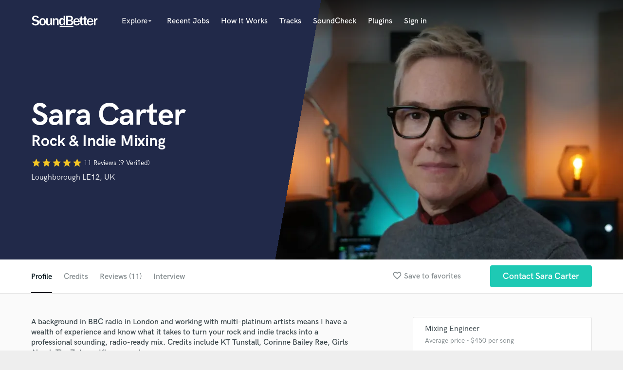

--- FILE ---
content_type: text/html; charset=utf-8
request_url: https://www.soundbetter.com/profiles/37283-sara-carter
body_size: 36718
content:
<!DOCTYPE html><html><head prefix="og: http://ogp.me/ns#"><meta content="text/html; charset=UTF-8" http-equiv="Content-Type" />
<script type="text/javascript">window.NREUM||(NREUM={});NREUM.info={"beacon":"bam.nr-data.net","errorBeacon":"bam.nr-data.net","licenseKey":"e9dd584ab1","applicationID":"3134598","transactionName":"ellbRksJW1RWFkwTE1ZQXF5cFRhLWwsU","queueTime":0,"applicationTime":261,"agent":""}</script>
<script type="text/javascript">(window.NREUM||(NREUM={})).init={privacy:{cookies_enabled:false},ajax:{deny_list:["bam.nr-data.net"]},feature_flags:["soft_nav"]};(window.NREUM||(NREUM={})).loader_config={xpid:"VgcEVFVaGwABV1VXDgk=",licenseKey:"e9dd584ab1",applicationID:"3134598",browserID:"3134609"};;/*! For license information please see nr-loader-full-1.308.0.min.js.LICENSE.txt */
(()=>{var e,t,r={384:(e,t,r)=>{"use strict";r.d(t,{NT:()=>a,US:()=>u,Zm:()=>o,bQ:()=>d,dV:()=>c,pV:()=>l});var n=r(6154),i=r(1863),s=r(1910);const a={beacon:"bam.nr-data.net",errorBeacon:"bam.nr-data.net"};function o(){return n.gm.NREUM||(n.gm.NREUM={}),void 0===n.gm.newrelic&&(n.gm.newrelic=n.gm.NREUM),n.gm.NREUM}function c(){let e=o();return e.o||(e.o={ST:n.gm.setTimeout,SI:n.gm.setImmediate||n.gm.setInterval,CT:n.gm.clearTimeout,XHR:n.gm.XMLHttpRequest,REQ:n.gm.Request,EV:n.gm.Event,PR:n.gm.Promise,MO:n.gm.MutationObserver,FETCH:n.gm.fetch,WS:n.gm.WebSocket},(0,s.i)(...Object.values(e.o))),e}function d(e,t){let r=o();r.initializedAgents??={},t.initializedAt={ms:(0,i.t)(),date:new Date},r.initializedAgents[e]=t}function u(e,t){o()[e]=t}function l(){return function(){let e=o();const t=e.info||{};e.info={beacon:a.beacon,errorBeacon:a.errorBeacon,...t}}(),function(){let e=o();const t=e.init||{};e.init={...t}}(),c(),function(){let e=o();const t=e.loader_config||{};e.loader_config={...t}}(),o()}},782:(e,t,r)=>{"use strict";r.d(t,{T:()=>n});const n=r(860).K7.pageViewTiming},860:(e,t,r)=>{"use strict";r.d(t,{$J:()=>u,K7:()=>c,P3:()=>d,XX:()=>i,Yy:()=>o,df:()=>s,qY:()=>n,v4:()=>a});const n="events",i="jserrors",s="browser/blobs",a="rum",o="browser/logs",c={ajax:"ajax",genericEvents:"generic_events",jserrors:i,logging:"logging",metrics:"metrics",pageAction:"page_action",pageViewEvent:"page_view_event",pageViewTiming:"page_view_timing",sessionReplay:"session_replay",sessionTrace:"session_trace",softNav:"soft_navigations",spa:"spa"},d={[c.pageViewEvent]:1,[c.pageViewTiming]:2,[c.metrics]:3,[c.jserrors]:4,[c.spa]:5,[c.ajax]:6,[c.sessionTrace]:7,[c.softNav]:8,[c.sessionReplay]:9,[c.logging]:10,[c.genericEvents]:11},u={[c.pageViewEvent]:a,[c.pageViewTiming]:n,[c.ajax]:n,[c.spa]:n,[c.softNav]:n,[c.metrics]:i,[c.jserrors]:i,[c.sessionTrace]:s,[c.sessionReplay]:s,[c.logging]:o,[c.genericEvents]:"ins"}},944:(e,t,r)=>{"use strict";r.d(t,{R:()=>i});var n=r(3241);function i(e,t){"function"==typeof console.debug&&(console.debug("New Relic Warning: https://github.com/newrelic/newrelic-browser-agent/blob/main/docs/warning-codes.md#".concat(e),t),(0,n.W)({agentIdentifier:null,drained:null,type:"data",name:"warn",feature:"warn",data:{code:e,secondary:t}}))}},993:(e,t,r)=>{"use strict";r.d(t,{A$:()=>s,ET:()=>a,TZ:()=>o,p_:()=>i});var n=r(860);const i={ERROR:"ERROR",WARN:"WARN",INFO:"INFO",DEBUG:"DEBUG",TRACE:"TRACE"},s={OFF:0,ERROR:1,WARN:2,INFO:3,DEBUG:4,TRACE:5},a="log",o=n.K7.logging},1541:(e,t,r)=>{"use strict";r.d(t,{U:()=>i,f:()=>n});const n={MFE:"MFE",BA:"BA"};function i(e,t){if(2!==t?.harvestEndpointVersion)return{};const r=t.agentRef.runtime.appMetadata.agents[0].entityGuid;return e?{"source.id":e.id,"source.name":e.name,"source.type":e.type,"parent.id":e.parent?.id||r,"parent.type":e.parent?.type||n.BA}:{"entity.guid":r,appId:t.agentRef.info.applicationID}}},1687:(e,t,r)=>{"use strict";r.d(t,{Ak:()=>d,Ze:()=>h,x3:()=>u});var n=r(3241),i=r(7836),s=r(3606),a=r(860),o=r(2646);const c={};function d(e,t){const r={staged:!1,priority:a.P3[t]||0};l(e),c[e].get(t)||c[e].set(t,r)}function u(e,t){e&&c[e]&&(c[e].get(t)&&c[e].delete(t),p(e,t,!1),c[e].size&&f(e))}function l(e){if(!e)throw new Error("agentIdentifier required");c[e]||(c[e]=new Map)}function h(e="",t="feature",r=!1){if(l(e),!e||!c[e].get(t)||r)return p(e,t);c[e].get(t).staged=!0,f(e)}function f(e){const t=Array.from(c[e]);t.every(([e,t])=>t.staged)&&(t.sort((e,t)=>e[1].priority-t[1].priority),t.forEach(([t])=>{c[e].delete(t),p(e,t)}))}function p(e,t,r=!0){const a=e?i.ee.get(e):i.ee,c=s.i.handlers;if(!a.aborted&&a.backlog&&c){if((0,n.W)({agentIdentifier:e,type:"lifecycle",name:"drain",feature:t}),r){const e=a.backlog[t],r=c[t];if(r){for(let t=0;e&&t<e.length;++t)g(e[t],r);Object.entries(r).forEach(([e,t])=>{Object.values(t||{}).forEach(t=>{t[0]?.on&&t[0]?.context()instanceof o.y&&t[0].on(e,t[1])})})}}a.isolatedBacklog||delete c[t],a.backlog[t]=null,a.emit("drain-"+t,[])}}function g(e,t){var r=e[1];Object.values(t[r]||{}).forEach(t=>{var r=e[0];if(t[0]===r){var n=t[1],i=e[3],s=e[2];n.apply(i,s)}})}},1738:(e,t,r)=>{"use strict";r.d(t,{U:()=>f,Y:()=>h});var n=r(3241),i=r(9908),s=r(1863),a=r(944),o=r(5701),c=r(3969),d=r(8362),u=r(860),l=r(4261);function h(e,t,r,s){const h=s||r;!h||h[e]&&h[e]!==d.d.prototype[e]||(h[e]=function(){(0,i.p)(c.xV,["API/"+e+"/called"],void 0,u.K7.metrics,r.ee),(0,n.W)({agentIdentifier:r.agentIdentifier,drained:!!o.B?.[r.agentIdentifier],type:"data",name:"api",feature:l.Pl+e,data:{}});try{return t.apply(this,arguments)}catch(e){(0,a.R)(23,e)}})}function f(e,t,r,n,a){const o=e.info;null===r?delete o.jsAttributes[t]:o.jsAttributes[t]=r,(a||null===r)&&(0,i.p)(l.Pl+n,[(0,s.t)(),t,r],void 0,"session",e.ee)}},1741:(e,t,r)=>{"use strict";r.d(t,{W:()=>s});var n=r(944),i=r(4261);class s{#e(e,...t){if(this[e]!==s.prototype[e])return this[e](...t);(0,n.R)(35,e)}addPageAction(e,t){return this.#e(i.hG,e,t)}register(e){return this.#e(i.eY,e)}recordCustomEvent(e,t){return this.#e(i.fF,e,t)}setPageViewName(e,t){return this.#e(i.Fw,e,t)}setCustomAttribute(e,t,r){return this.#e(i.cD,e,t,r)}noticeError(e,t){return this.#e(i.o5,e,t)}setUserId(e,t=!1){return this.#e(i.Dl,e,t)}setApplicationVersion(e){return this.#e(i.nb,e)}setErrorHandler(e){return this.#e(i.bt,e)}addRelease(e,t){return this.#e(i.k6,e,t)}log(e,t){return this.#e(i.$9,e,t)}start(){return this.#e(i.d3)}finished(e){return this.#e(i.BL,e)}recordReplay(){return this.#e(i.CH)}pauseReplay(){return this.#e(i.Tb)}addToTrace(e){return this.#e(i.U2,e)}setCurrentRouteName(e){return this.#e(i.PA,e)}interaction(e){return this.#e(i.dT,e)}wrapLogger(e,t,r){return this.#e(i.Wb,e,t,r)}measure(e,t){return this.#e(i.V1,e,t)}consent(e){return this.#e(i.Pv,e)}}},1863:(e,t,r)=>{"use strict";function n(){return Math.floor(performance.now())}r.d(t,{t:()=>n})},1910:(e,t,r)=>{"use strict";r.d(t,{i:()=>s});var n=r(944);const i=new Map;function s(...e){return e.every(e=>{if(i.has(e))return i.get(e);const t="function"==typeof e?e.toString():"",r=t.includes("[native code]"),s=t.includes("nrWrapper");return r||s||(0,n.R)(64,e?.name||t),i.set(e,r),r})}},2555:(e,t,r)=>{"use strict";r.d(t,{D:()=>o,f:()=>a});var n=r(384),i=r(8122);const s={beacon:n.NT.beacon,errorBeacon:n.NT.errorBeacon,licenseKey:void 0,applicationID:void 0,sa:void 0,queueTime:void 0,applicationTime:void 0,ttGuid:void 0,user:void 0,account:void 0,product:void 0,extra:void 0,jsAttributes:{},userAttributes:void 0,atts:void 0,transactionName:void 0,tNamePlain:void 0};function a(e){try{return!!e.licenseKey&&!!e.errorBeacon&&!!e.applicationID}catch(e){return!1}}const o=e=>(0,i.a)(e,s)},2614:(e,t,r)=>{"use strict";r.d(t,{BB:()=>a,H3:()=>n,g:()=>d,iL:()=>c,tS:()=>o,uh:()=>i,wk:()=>s});const n="NRBA",i="SESSION",s=144e5,a=18e5,o={STARTED:"session-started",PAUSE:"session-pause",RESET:"session-reset",RESUME:"session-resume",UPDATE:"session-update"},c={SAME_TAB:"same-tab",CROSS_TAB:"cross-tab"},d={OFF:0,FULL:1,ERROR:2}},2646:(e,t,r)=>{"use strict";r.d(t,{y:()=>n});class n{constructor(e){this.contextId=e}}},2843:(e,t,r)=>{"use strict";r.d(t,{G:()=>s,u:()=>i});var n=r(3878);function i(e,t=!1,r,i){(0,n.DD)("visibilitychange",function(){if(t)return void("hidden"===document.visibilityState&&e());e(document.visibilityState)},r,i)}function s(e,t,r){(0,n.sp)("pagehide",e,t,r)}},3241:(e,t,r)=>{"use strict";r.d(t,{W:()=>s});var n=r(6154);const i="newrelic";function s(e={}){try{n.gm.dispatchEvent(new CustomEvent(i,{detail:e}))}catch(e){}}},3304:(e,t,r)=>{"use strict";r.d(t,{A:()=>s});var n=r(7836);const i=()=>{const e=new WeakSet;return(t,r)=>{if("object"==typeof r&&null!==r){if(e.has(r))return;e.add(r)}return r}};function s(e){try{return JSON.stringify(e,i())??""}catch(e){try{n.ee.emit("internal-error",[e])}catch(e){}return""}}},3333:(e,t,r)=>{"use strict";r.d(t,{$v:()=>u,TZ:()=>n,Xh:()=>c,Zp:()=>i,kd:()=>d,mq:()=>o,nf:()=>a,qN:()=>s});const n=r(860).K7.genericEvents,i=["auxclick","click","copy","keydown","paste","scrollend"],s=["focus","blur"],a=4,o=1e3,c=2e3,d=["PageAction","UserAction","BrowserPerformance"],u={RESOURCES:"experimental.resources",REGISTER:"register"}},3434:(e,t,r)=>{"use strict";r.d(t,{Jt:()=>s,YM:()=>d});var n=r(7836),i=r(5607);const s="nr@original:".concat(i.W),a=50;var o=Object.prototype.hasOwnProperty,c=!1;function d(e,t){return e||(e=n.ee),r.inPlace=function(e,t,n,i,s){n||(n="");const a="-"===n.charAt(0);for(let o=0;o<t.length;o++){const c=t[o],d=e[c];l(d)||(e[c]=r(d,a?c+n:n,i,c,s))}},r.flag=s,r;function r(t,r,n,c,d){return l(t)?t:(r||(r=""),nrWrapper[s]=t,function(e,t,r){if(Object.defineProperty&&Object.keys)try{return Object.keys(e).forEach(function(r){Object.defineProperty(t,r,{get:function(){return e[r]},set:function(t){return e[r]=t,t}})}),t}catch(e){u([e],r)}for(var n in e)o.call(e,n)&&(t[n]=e[n])}(t,nrWrapper,e),nrWrapper);function nrWrapper(){var s,o,l,h;let f;try{o=this,s=[...arguments],l="function"==typeof n?n(s,o):n||{}}catch(t){u([t,"",[s,o,c],l],e)}i(r+"start",[s,o,c],l,d);const p=performance.now();let g;try{return h=t.apply(o,s),g=performance.now(),h}catch(e){throw g=performance.now(),i(r+"err",[s,o,e],l,d),f=e,f}finally{const e=g-p,t={start:p,end:g,duration:e,isLongTask:e>=a,methodName:c,thrownError:f};t.isLongTask&&i("long-task",[t,o],l,d),i(r+"end",[s,o,h],l,d)}}}function i(r,n,i,s){if(!c||t){var a=c;c=!0;try{e.emit(r,n,i,t,s)}catch(t){u([t,r,n,i],e)}c=a}}}function u(e,t){t||(t=n.ee);try{t.emit("internal-error",e)}catch(e){}}function l(e){return!(e&&"function"==typeof e&&e.apply&&!e[s])}},3606:(e,t,r)=>{"use strict";r.d(t,{i:()=>s});var n=r(9908);s.on=a;var i=s.handlers={};function s(e,t,r,s){a(s||n.d,i,e,t,r)}function a(e,t,r,i,s){s||(s="feature"),e||(e=n.d);var a=t[s]=t[s]||{};(a[r]=a[r]||[]).push([e,i])}},3738:(e,t,r)=>{"use strict";r.d(t,{He:()=>i,Kp:()=>o,Lc:()=>d,Rz:()=>u,TZ:()=>n,bD:()=>s,d3:()=>a,jx:()=>l,sl:()=>h,uP:()=>c});const n=r(860).K7.sessionTrace,i="bstResource",s="resource",a="-start",o="-end",c="fn"+a,d="fn"+o,u="pushState",l=1e3,h=3e4},3785:(e,t,r)=>{"use strict";r.d(t,{R:()=>c,b:()=>d});var n=r(9908),i=r(1863),s=r(860),a=r(3969),o=r(993);function c(e,t,r={},c=o.p_.INFO,d=!0,u,l=(0,i.t)()){(0,n.p)(a.xV,["API/logging/".concat(c.toLowerCase(),"/called")],void 0,s.K7.metrics,e),(0,n.p)(o.ET,[l,t,r,c,d,u],void 0,s.K7.logging,e)}function d(e){return"string"==typeof e&&Object.values(o.p_).some(t=>t===e.toUpperCase().trim())}},3878:(e,t,r)=>{"use strict";function n(e,t){return{capture:e,passive:!1,signal:t}}function i(e,t,r=!1,i){window.addEventListener(e,t,n(r,i))}function s(e,t,r=!1,i){document.addEventListener(e,t,n(r,i))}r.d(t,{DD:()=>s,jT:()=>n,sp:()=>i})},3969:(e,t,r)=>{"use strict";r.d(t,{TZ:()=>n,XG:()=>o,rs:()=>i,xV:()=>a,z_:()=>s});const n=r(860).K7.metrics,i="sm",s="cm",a="storeSupportabilityMetrics",o="storeEventMetrics"},4234:(e,t,r)=>{"use strict";r.d(t,{W:()=>s});var n=r(7836),i=r(1687);class s{constructor(e,t){this.agentIdentifier=e,this.ee=n.ee.get(e),this.featureName=t,this.blocked=!1}deregisterDrain(){(0,i.x3)(this.agentIdentifier,this.featureName)}}},4261:(e,t,r)=>{"use strict";r.d(t,{$9:()=>d,BL:()=>o,CH:()=>f,Dl:()=>w,Fw:()=>y,PA:()=>m,Pl:()=>n,Pv:()=>T,Tb:()=>l,U2:()=>s,V1:()=>E,Wb:()=>x,bt:()=>b,cD:()=>v,d3:()=>R,dT:()=>c,eY:()=>p,fF:()=>h,hG:()=>i,k6:()=>a,nb:()=>g,o5:()=>u});const n="api-",i="addPageAction",s="addToTrace",a="addRelease",o="finished",c="interaction",d="log",u="noticeError",l="pauseReplay",h="recordCustomEvent",f="recordReplay",p="register",g="setApplicationVersion",m="setCurrentRouteName",v="setCustomAttribute",b="setErrorHandler",y="setPageViewName",w="setUserId",R="start",x="wrapLogger",E="measure",T="consent"},5205:(e,t,r)=>{"use strict";r.d(t,{j:()=>S});var n=r(384),i=r(1741);var s=r(2555),a=r(3333);const o=e=>{if(!e||"string"!=typeof e)return!1;try{document.createDocumentFragment().querySelector(e)}catch{return!1}return!0};var c=r(2614),d=r(944),u=r(8122);const l="[data-nr-mask]",h=e=>(0,u.a)(e,(()=>{const e={feature_flags:[],experimental:{allow_registered_children:!1,resources:!1},mask_selector:"*",block_selector:"[data-nr-block]",mask_input_options:{color:!1,date:!1,"datetime-local":!1,email:!1,month:!1,number:!1,range:!1,search:!1,tel:!1,text:!1,time:!1,url:!1,week:!1,textarea:!1,select:!1,password:!0}};return{ajax:{deny_list:void 0,block_internal:!0,enabled:!0,autoStart:!0},api:{get allow_registered_children(){return e.feature_flags.includes(a.$v.REGISTER)||e.experimental.allow_registered_children},set allow_registered_children(t){e.experimental.allow_registered_children=t},duplicate_registered_data:!1},browser_consent_mode:{enabled:!1},distributed_tracing:{enabled:void 0,exclude_newrelic_header:void 0,cors_use_newrelic_header:void 0,cors_use_tracecontext_headers:void 0,allowed_origins:void 0},get feature_flags(){return e.feature_flags},set feature_flags(t){e.feature_flags=t},generic_events:{enabled:!0,autoStart:!0},harvest:{interval:30},jserrors:{enabled:!0,autoStart:!0},logging:{enabled:!0,autoStart:!0},metrics:{enabled:!0,autoStart:!0},obfuscate:void 0,page_action:{enabled:!0},page_view_event:{enabled:!0,autoStart:!0},page_view_timing:{enabled:!0,autoStart:!0},performance:{capture_marks:!1,capture_measures:!1,capture_detail:!0,resources:{get enabled(){return e.feature_flags.includes(a.$v.RESOURCES)||e.experimental.resources},set enabled(t){e.experimental.resources=t},asset_types:[],first_party_domains:[],ignore_newrelic:!0}},privacy:{cookies_enabled:!0},proxy:{assets:void 0,beacon:void 0},session:{expiresMs:c.wk,inactiveMs:c.BB},session_replay:{autoStart:!0,enabled:!1,preload:!1,sampling_rate:10,error_sampling_rate:100,collect_fonts:!1,inline_images:!1,fix_stylesheets:!0,mask_all_inputs:!0,get mask_text_selector(){return e.mask_selector},set mask_text_selector(t){o(t)?e.mask_selector="".concat(t,",").concat(l):""===t||null===t?e.mask_selector=l:(0,d.R)(5,t)},get block_class(){return"nr-block"},get ignore_class(){return"nr-ignore"},get mask_text_class(){return"nr-mask"},get block_selector(){return e.block_selector},set block_selector(t){o(t)?e.block_selector+=",".concat(t):""!==t&&(0,d.R)(6,t)},get mask_input_options(){return e.mask_input_options},set mask_input_options(t){t&&"object"==typeof t?e.mask_input_options={...t,password:!0}:(0,d.R)(7,t)}},session_trace:{enabled:!0,autoStart:!0},soft_navigations:{enabled:!0,autoStart:!0},spa:{enabled:!0,autoStart:!0},ssl:void 0,user_actions:{enabled:!0,elementAttributes:["id","className","tagName","type"]}}})());var f=r(6154),p=r(9324);let g=0;const m={buildEnv:p.F3,distMethod:p.Xs,version:p.xv,originTime:f.WN},v={consented:!1},b={appMetadata:{},get consented(){return this.session?.state?.consent||v.consented},set consented(e){v.consented=e},customTransaction:void 0,denyList:void 0,disabled:!1,harvester:void 0,isolatedBacklog:!1,isRecording:!1,loaderType:void 0,maxBytes:3e4,obfuscator:void 0,onerror:void 0,ptid:void 0,releaseIds:{},session:void 0,timeKeeper:void 0,registeredEntities:[],jsAttributesMetadata:{bytes:0},get harvestCount(){return++g}},y=e=>{const t=(0,u.a)(e,b),r=Object.keys(m).reduce((e,t)=>(e[t]={value:m[t],writable:!1,configurable:!0,enumerable:!0},e),{});return Object.defineProperties(t,r)};var w=r(5701);const R=e=>{const t=e.startsWith("http");e+="/",r.p=t?e:"https://"+e};var x=r(7836),E=r(3241);const T={accountID:void 0,trustKey:void 0,agentID:void 0,licenseKey:void 0,applicationID:void 0,xpid:void 0},A=e=>(0,u.a)(e,T),_=new Set;function S(e,t={},r,a){let{init:o,info:c,loader_config:d,runtime:u={},exposed:l=!0}=t;if(!c){const e=(0,n.pV)();o=e.init,c=e.info,d=e.loader_config}e.init=h(o||{}),e.loader_config=A(d||{}),c.jsAttributes??={},f.bv&&(c.jsAttributes.isWorker=!0),e.info=(0,s.D)(c);const p=e.init,g=[c.beacon,c.errorBeacon];_.has(e.agentIdentifier)||(p.proxy.assets&&(R(p.proxy.assets),g.push(p.proxy.assets)),p.proxy.beacon&&g.push(p.proxy.beacon),e.beacons=[...g],function(e){const t=(0,n.pV)();Object.getOwnPropertyNames(i.W.prototype).forEach(r=>{const n=i.W.prototype[r];if("function"!=typeof n||"constructor"===n)return;let s=t[r];e[r]&&!1!==e.exposed&&"micro-agent"!==e.runtime?.loaderType&&(t[r]=(...t)=>{const n=e[r](...t);return s?s(...t):n})})}(e),(0,n.US)("activatedFeatures",w.B)),u.denyList=[...p.ajax.deny_list||[],...p.ajax.block_internal?g:[]],u.ptid=e.agentIdentifier,u.loaderType=r,e.runtime=y(u),_.has(e.agentIdentifier)||(e.ee=x.ee.get(e.agentIdentifier),e.exposed=l,(0,E.W)({agentIdentifier:e.agentIdentifier,drained:!!w.B?.[e.agentIdentifier],type:"lifecycle",name:"initialize",feature:void 0,data:e.config})),_.add(e.agentIdentifier)}},5270:(e,t,r)=>{"use strict";r.d(t,{Aw:()=>a,SR:()=>s,rF:()=>o});var n=r(384),i=r(7767);function s(e){return!!(0,n.dV)().o.MO&&(0,i.V)(e)&&!0===e?.session_trace.enabled}function a(e){return!0===e?.session_replay.preload&&s(e)}function o(e,t){try{if("string"==typeof t?.type){if("password"===t.type.toLowerCase())return"*".repeat(e?.length||0);if(void 0!==t?.dataset?.nrUnmask||t?.classList?.contains("nr-unmask"))return e}}catch(e){}return"string"==typeof e?e.replace(/[\S]/g,"*"):"*".repeat(e?.length||0)}},5289:(e,t,r)=>{"use strict";r.d(t,{GG:()=>a,Qr:()=>c,sB:()=>o});var n=r(3878),i=r(6389);function s(){return"undefined"==typeof document||"complete"===document.readyState}function a(e,t){if(s())return e();const r=(0,i.J)(e),a=setInterval(()=>{s()&&(clearInterval(a),r())},500);(0,n.sp)("load",r,t)}function o(e){if(s())return e();(0,n.DD)("DOMContentLoaded",e)}function c(e){if(s())return e();(0,n.sp)("popstate",e)}},5607:(e,t,r)=>{"use strict";r.d(t,{W:()=>n});const n=(0,r(9566).bz)()},5701:(e,t,r)=>{"use strict";r.d(t,{B:()=>s,t:()=>a});var n=r(3241);const i=new Set,s={};function a(e,t){const r=t.agentIdentifier;s[r]??={},e&&"object"==typeof e&&(i.has(r)||(t.ee.emit("rumresp",[e]),s[r]=e,i.add(r),(0,n.W)({agentIdentifier:r,loaded:!0,drained:!0,type:"lifecycle",name:"load",feature:void 0,data:e})))}},6154:(e,t,r)=>{"use strict";r.d(t,{OF:()=>d,RI:()=>i,WN:()=>h,bv:()=>s,eN:()=>f,gm:()=>a,lR:()=>l,m:()=>c,mw:()=>o,sb:()=>u});var n=r(1863);const i="undefined"!=typeof window&&!!window.document,s="undefined"!=typeof WorkerGlobalScope&&("undefined"!=typeof self&&self instanceof WorkerGlobalScope&&self.navigator instanceof WorkerNavigator||"undefined"!=typeof globalThis&&globalThis instanceof WorkerGlobalScope&&globalThis.navigator instanceof WorkerNavigator),a=i?window:"undefined"!=typeof WorkerGlobalScope&&("undefined"!=typeof self&&self instanceof WorkerGlobalScope&&self||"undefined"!=typeof globalThis&&globalThis instanceof WorkerGlobalScope&&globalThis),o=Boolean("hidden"===a?.document?.visibilityState),c=""+a?.location,d=/iPad|iPhone|iPod/.test(a.navigator?.userAgent),u=d&&"undefined"==typeof SharedWorker,l=(()=>{const e=a.navigator?.userAgent?.match(/Firefox[/\s](\d+\.\d+)/);return Array.isArray(e)&&e.length>=2?+e[1]:0})(),h=Date.now()-(0,n.t)(),f=()=>"undefined"!=typeof PerformanceNavigationTiming&&a?.performance?.getEntriesByType("navigation")?.[0]?.responseStart},6344:(e,t,r)=>{"use strict";r.d(t,{BB:()=>u,Qb:()=>l,TZ:()=>i,Ug:()=>a,Vh:()=>s,_s:()=>o,bc:()=>d,yP:()=>c});var n=r(2614);const i=r(860).K7.sessionReplay,s="errorDuringReplay",a=.12,o={DomContentLoaded:0,Load:1,FullSnapshot:2,IncrementalSnapshot:3,Meta:4,Custom:5},c={[n.g.ERROR]:15e3,[n.g.FULL]:3e5,[n.g.OFF]:0},d={RESET:{message:"Session was reset",sm:"Reset"},IMPORT:{message:"Recorder failed to import",sm:"Import"},TOO_MANY:{message:"429: Too Many Requests",sm:"Too-Many"},TOO_BIG:{message:"Payload was too large",sm:"Too-Big"},CROSS_TAB:{message:"Session Entity was set to OFF on another tab",sm:"Cross-Tab"},ENTITLEMENTS:{message:"Session Replay is not allowed and will not be started",sm:"Entitlement"}},u=5e3,l={API:"api",RESUME:"resume",SWITCH_TO_FULL:"switchToFull",INITIALIZE:"initialize",PRELOAD:"preload"}},6389:(e,t,r)=>{"use strict";function n(e,t=500,r={}){const n=r?.leading||!1;let i;return(...r)=>{n&&void 0===i&&(e.apply(this,r),i=setTimeout(()=>{i=clearTimeout(i)},t)),n||(clearTimeout(i),i=setTimeout(()=>{e.apply(this,r)},t))}}function i(e){let t=!1;return(...r)=>{t||(t=!0,e.apply(this,r))}}r.d(t,{J:()=>i,s:()=>n})},6630:(e,t,r)=>{"use strict";r.d(t,{T:()=>n});const n=r(860).K7.pageViewEvent},6774:(e,t,r)=>{"use strict";r.d(t,{T:()=>n});const n=r(860).K7.jserrors},7295:(e,t,r)=>{"use strict";r.d(t,{Xv:()=>a,gX:()=>i,iW:()=>s});var n=[];function i(e){if(!e||s(e))return!1;if(0===n.length)return!0;if("*"===n[0].hostname)return!1;for(var t=0;t<n.length;t++){var r=n[t];if(r.hostname.test(e.hostname)&&r.pathname.test(e.pathname))return!1}return!0}function s(e){return void 0===e.hostname}function a(e){if(n=[],e&&e.length)for(var t=0;t<e.length;t++){let r=e[t];if(!r)continue;if("*"===r)return void(n=[{hostname:"*"}]);0===r.indexOf("http://")?r=r.substring(7):0===r.indexOf("https://")&&(r=r.substring(8));const i=r.indexOf("/");let s,a;i>0?(s=r.substring(0,i),a=r.substring(i)):(s=r,a="*");let[c]=s.split(":");n.push({hostname:o(c),pathname:o(a,!0)})}}function o(e,t=!1){const r=e.replace(/[.+?^${}()|[\]\\]/g,e=>"\\"+e).replace(/\*/g,".*?");return new RegExp((t?"^":"")+r+"$")}},7485:(e,t,r)=>{"use strict";r.d(t,{D:()=>i});var n=r(6154);function i(e){if(0===(e||"").indexOf("data:"))return{protocol:"data"};try{const t=new URL(e,location.href),r={port:t.port,hostname:t.hostname,pathname:t.pathname,search:t.search,protocol:t.protocol.slice(0,t.protocol.indexOf(":")),sameOrigin:t.protocol===n.gm?.location?.protocol&&t.host===n.gm?.location?.host};return r.port&&""!==r.port||("http:"===t.protocol&&(r.port="80"),"https:"===t.protocol&&(r.port="443")),r.pathname&&""!==r.pathname?r.pathname.startsWith("/")||(r.pathname="/".concat(r.pathname)):r.pathname="/",r}catch(e){return{}}}},7699:(e,t,r)=>{"use strict";r.d(t,{It:()=>s,KC:()=>o,No:()=>i,qh:()=>a});var n=r(860);const i=16e3,s=1e6,a="SESSION_ERROR",o={[n.K7.logging]:!0,[n.K7.genericEvents]:!1,[n.K7.jserrors]:!1,[n.K7.ajax]:!1}},7767:(e,t,r)=>{"use strict";r.d(t,{V:()=>i});var n=r(6154);const i=e=>n.RI&&!0===e?.privacy.cookies_enabled},7836:(e,t,r)=>{"use strict";r.d(t,{P:()=>o,ee:()=>c});var n=r(384),i=r(8990),s=r(2646),a=r(5607);const o="nr@context:".concat(a.W),c=function e(t,r){var n={},a={},u={},l=!1;try{l=16===r.length&&d.initializedAgents?.[r]?.runtime.isolatedBacklog}catch(e){}var h={on:p,addEventListener:p,removeEventListener:function(e,t){var r=n[e];if(!r)return;for(var i=0;i<r.length;i++)r[i]===t&&r.splice(i,1)},emit:function(e,r,n,i,s){!1!==s&&(s=!0);if(c.aborted&&!i)return;t&&s&&t.emit(e,r,n);var o=f(n);g(e).forEach(e=>{e.apply(o,r)});var d=v()[a[e]];d&&d.push([h,e,r,o]);return o},get:m,listeners:g,context:f,buffer:function(e,t){const r=v();if(t=t||"feature",h.aborted)return;Object.entries(e||{}).forEach(([e,n])=>{a[n]=t,t in r||(r[t]=[])})},abort:function(){h._aborted=!0,Object.keys(h.backlog).forEach(e=>{delete h.backlog[e]})},isBuffering:function(e){return!!v()[a[e]]},debugId:r,backlog:l?{}:t&&"object"==typeof t.backlog?t.backlog:{},isolatedBacklog:l};return Object.defineProperty(h,"aborted",{get:()=>{let e=h._aborted||!1;return e||(t&&(e=t.aborted),e)}}),h;function f(e){return e&&e instanceof s.y?e:e?(0,i.I)(e,o,()=>new s.y(o)):new s.y(o)}function p(e,t){n[e]=g(e).concat(t)}function g(e){return n[e]||[]}function m(t){return u[t]=u[t]||e(h,t)}function v(){return h.backlog}}(void 0,"globalEE"),d=(0,n.Zm)();d.ee||(d.ee=c)},8122:(e,t,r)=>{"use strict";r.d(t,{a:()=>i});var n=r(944);function i(e,t){try{if(!e||"object"!=typeof e)return(0,n.R)(3);if(!t||"object"!=typeof t)return(0,n.R)(4);const r=Object.create(Object.getPrototypeOf(t),Object.getOwnPropertyDescriptors(t)),s=0===Object.keys(r).length?e:r;for(let a in s)if(void 0!==e[a])try{if(null===e[a]){r[a]=null;continue}Array.isArray(e[a])&&Array.isArray(t[a])?r[a]=Array.from(new Set([...e[a],...t[a]])):"object"==typeof e[a]&&"object"==typeof t[a]?r[a]=i(e[a],t[a]):r[a]=e[a]}catch(e){r[a]||(0,n.R)(1,e)}return r}catch(e){(0,n.R)(2,e)}}},8139:(e,t,r)=>{"use strict";r.d(t,{u:()=>h});var n=r(7836),i=r(3434),s=r(8990),a=r(6154);const o={},c=a.gm.XMLHttpRequest,d="addEventListener",u="removeEventListener",l="nr@wrapped:".concat(n.P);function h(e){var t=function(e){return(e||n.ee).get("events")}(e);if(o[t.debugId]++)return t;o[t.debugId]=1;var r=(0,i.YM)(t,!0);function h(e){r.inPlace(e,[d,u],"-",p)}function p(e,t){return e[1]}return"getPrototypeOf"in Object&&(a.RI&&f(document,h),c&&f(c.prototype,h),f(a.gm,h)),t.on(d+"-start",function(e,t){var n=e[1];if(null!==n&&("function"==typeof n||"object"==typeof n)&&"newrelic"!==e[0]){var i=(0,s.I)(n,l,function(){var e={object:function(){if("function"!=typeof n.handleEvent)return;return n.handleEvent.apply(n,arguments)},function:n}[typeof n];return e?r(e,"fn-",null,e.name||"anonymous"):n});this.wrapped=e[1]=i}}),t.on(u+"-start",function(e){e[1]=this.wrapped||e[1]}),t}function f(e,t,...r){let n=e;for(;"object"==typeof n&&!Object.prototype.hasOwnProperty.call(n,d);)n=Object.getPrototypeOf(n);n&&t(n,...r)}},8362:(e,t,r)=>{"use strict";r.d(t,{d:()=>s});var n=r(9566),i=r(1741);class s extends i.W{agentIdentifier=(0,n.LA)(16)}},8374:(e,t,r)=>{r.nc=(()=>{try{return document?.currentScript?.nonce}catch(e){}return""})()},8990:(e,t,r)=>{"use strict";r.d(t,{I:()=>i});var n=Object.prototype.hasOwnProperty;function i(e,t,r){if(n.call(e,t))return e[t];var i=r();if(Object.defineProperty&&Object.keys)try{return Object.defineProperty(e,t,{value:i,writable:!0,enumerable:!1}),i}catch(e){}return e[t]=i,i}},9119:(e,t,r)=>{"use strict";r.d(t,{L:()=>s});var n=/([^?#]*)[^#]*(#[^?]*|$).*/,i=/([^?#]*)().*/;function s(e,t){return e?e.replace(t?n:i,"$1$2"):e}},9300:(e,t,r)=>{"use strict";r.d(t,{T:()=>n});const n=r(860).K7.ajax},9324:(e,t,r)=>{"use strict";r.d(t,{AJ:()=>a,F3:()=>i,Xs:()=>s,Yq:()=>o,xv:()=>n});const n="1.308.0",i="PROD",s="CDN",a="@newrelic/rrweb",o="1.0.1"},9566:(e,t,r)=>{"use strict";r.d(t,{LA:()=>o,ZF:()=>c,bz:()=>a,el:()=>d});var n=r(6154);const i="xxxxxxxx-xxxx-4xxx-yxxx-xxxxxxxxxxxx";function s(e,t){return e?15&e[t]:16*Math.random()|0}function a(){const e=n.gm?.crypto||n.gm?.msCrypto;let t,r=0;return e&&e.getRandomValues&&(t=e.getRandomValues(new Uint8Array(30))),i.split("").map(e=>"x"===e?s(t,r++).toString(16):"y"===e?(3&s()|8).toString(16):e).join("")}function o(e){const t=n.gm?.crypto||n.gm?.msCrypto;let r,i=0;t&&t.getRandomValues&&(r=t.getRandomValues(new Uint8Array(e)));const a=[];for(var o=0;o<e;o++)a.push(s(r,i++).toString(16));return a.join("")}function c(){return o(16)}function d(){return o(32)}},9908:(e,t,r)=>{"use strict";r.d(t,{d:()=>n,p:()=>i});var n=r(7836).ee.get("handle");function i(e,t,r,i,s){s?(s.buffer([e],i),s.emit(e,t,r)):(n.buffer([e],i),n.emit(e,t,r))}}},n={};function i(e){var t=n[e];if(void 0!==t)return t.exports;var s=n[e]={exports:{}};return r[e](s,s.exports,i),s.exports}i.m=r,i.d=(e,t)=>{for(var r in t)i.o(t,r)&&!i.o(e,r)&&Object.defineProperty(e,r,{enumerable:!0,get:t[r]})},i.f={},i.e=e=>Promise.all(Object.keys(i.f).reduce((t,r)=>(i.f[r](e,t),t),[])),i.u=e=>({95:"nr-full-compressor",222:"nr-full-recorder",891:"nr-full"}[e]+"-1.308.0.min.js"),i.o=(e,t)=>Object.prototype.hasOwnProperty.call(e,t),e={},t="NRBA-1.308.0.PROD:",i.l=(r,n,s,a)=>{if(e[r])e[r].push(n);else{var o,c;if(void 0!==s)for(var d=document.getElementsByTagName("script"),u=0;u<d.length;u++){var l=d[u];if(l.getAttribute("src")==r||l.getAttribute("data-webpack")==t+s){o=l;break}}if(!o){c=!0;var h={891:"sha512-fcveNDcpRQS9OweGhN4uJe88Qmg+EVyH6j/wngwL2Le0m7LYyz7q+JDx7KBxsdDF4TaPVsSmHg12T3pHwdLa7w==",222:"sha512-O8ZzdvgB4fRyt7k2Qrr4STpR+tCA2mcQEig6/dP3rRy9uEx1CTKQ6cQ7Src0361y7xS434ua+zIPo265ZpjlEg==",95:"sha512-jDWejat/6/UDex/9XjYoPPmpMPuEvBCSuCg/0tnihjbn5bh9mP3An0NzFV9T5Tc+3kKhaXaZA8UIKPAanD2+Gw=="};(o=document.createElement("script")).charset="utf-8",i.nc&&o.setAttribute("nonce",i.nc),o.setAttribute("data-webpack",t+s),o.src=r,0!==o.src.indexOf(window.location.origin+"/")&&(o.crossOrigin="anonymous"),h[a]&&(o.integrity=h[a])}e[r]=[n];var f=(t,n)=>{o.onerror=o.onload=null,clearTimeout(p);var i=e[r];if(delete e[r],o.parentNode&&o.parentNode.removeChild(o),i&&i.forEach(e=>e(n)),t)return t(n)},p=setTimeout(f.bind(null,void 0,{type:"timeout",target:o}),12e4);o.onerror=f.bind(null,o.onerror),o.onload=f.bind(null,o.onload),c&&document.head.appendChild(o)}},i.r=e=>{"undefined"!=typeof Symbol&&Symbol.toStringTag&&Object.defineProperty(e,Symbol.toStringTag,{value:"Module"}),Object.defineProperty(e,"__esModule",{value:!0})},i.p="https://js-agent.newrelic.com/",(()=>{var e={85:0,959:0};i.f.j=(t,r)=>{var n=i.o(e,t)?e[t]:void 0;if(0!==n)if(n)r.push(n[2]);else{var s=new Promise((r,i)=>n=e[t]=[r,i]);r.push(n[2]=s);var a=i.p+i.u(t),o=new Error;i.l(a,r=>{if(i.o(e,t)&&(0!==(n=e[t])&&(e[t]=void 0),n)){var s=r&&("load"===r.type?"missing":r.type),a=r&&r.target&&r.target.src;o.message="Loading chunk "+t+" failed: ("+s+": "+a+")",o.name="ChunkLoadError",o.type=s,o.request=a,n[1](o)}},"chunk-"+t,t)}};var t=(t,r)=>{var n,s,[a,o,c]=r,d=0;if(a.some(t=>0!==e[t])){for(n in o)i.o(o,n)&&(i.m[n]=o[n]);if(c)c(i)}for(t&&t(r);d<a.length;d++)s=a[d],i.o(e,s)&&e[s]&&e[s][0](),e[s]=0},r=self["webpackChunk:NRBA-1.308.0.PROD"]=self["webpackChunk:NRBA-1.308.0.PROD"]||[];r.forEach(t.bind(null,0)),r.push=t.bind(null,r.push.bind(r))})(),(()=>{"use strict";i(8374);var e=i(8362),t=i(860);const r=Object.values(t.K7);var n=i(5205);var s=i(9908),a=i(1863),o=i(4261),c=i(1738);var d=i(1687),u=i(4234),l=i(5289),h=i(6154),f=i(944),p=i(5270),g=i(7767),m=i(6389),v=i(7699);class b extends u.W{constructor(e,t){super(e.agentIdentifier,t),this.agentRef=e,this.abortHandler=void 0,this.featAggregate=void 0,this.loadedSuccessfully=void 0,this.onAggregateImported=new Promise(e=>{this.loadedSuccessfully=e}),this.deferred=Promise.resolve(),!1===e.init[this.featureName].autoStart?this.deferred=new Promise((t,r)=>{this.ee.on("manual-start-all",(0,m.J)(()=>{(0,d.Ak)(e.agentIdentifier,this.featureName),t()}))}):(0,d.Ak)(e.agentIdentifier,t)}importAggregator(e,t,r={}){if(this.featAggregate)return;const n=async()=>{let n;await this.deferred;try{if((0,g.V)(e.init)){const{setupAgentSession:t}=await i.e(891).then(i.bind(i,8766));n=t(e)}}catch(e){(0,f.R)(20,e),this.ee.emit("internal-error",[e]),(0,s.p)(v.qh,[e],void 0,this.featureName,this.ee)}try{if(!this.#t(this.featureName,n,e.init))return(0,d.Ze)(this.agentIdentifier,this.featureName),void this.loadedSuccessfully(!1);const{Aggregate:i}=await t();this.featAggregate=new i(e,r),e.runtime.harvester.initializedAggregates.push(this.featAggregate),this.loadedSuccessfully(!0)}catch(e){(0,f.R)(34,e),this.abortHandler?.(),(0,d.Ze)(this.agentIdentifier,this.featureName,!0),this.loadedSuccessfully(!1),this.ee&&this.ee.abort()}};h.RI?(0,l.GG)(()=>n(),!0):n()}#t(e,r,n){if(this.blocked)return!1;switch(e){case t.K7.sessionReplay:return(0,p.SR)(n)&&!!r;case t.K7.sessionTrace:return!!r;default:return!0}}}var y=i(6630),w=i(2614),R=i(3241);class x extends b{static featureName=y.T;constructor(e){var t;super(e,y.T),this.setupInspectionEvents(e.agentIdentifier),t=e,(0,c.Y)(o.Fw,function(e,r){"string"==typeof e&&("/"!==e.charAt(0)&&(e="/"+e),t.runtime.customTransaction=(r||"http://custom.transaction")+e,(0,s.p)(o.Pl+o.Fw,[(0,a.t)()],void 0,void 0,t.ee))},t),this.importAggregator(e,()=>i.e(891).then(i.bind(i,3718)))}setupInspectionEvents(e){const t=(t,r)=>{t&&(0,R.W)({agentIdentifier:e,timeStamp:t.timeStamp,loaded:"complete"===t.target.readyState,type:"window",name:r,data:t.target.location+""})};(0,l.sB)(e=>{t(e,"DOMContentLoaded")}),(0,l.GG)(e=>{t(e,"load")}),(0,l.Qr)(e=>{t(e,"navigate")}),this.ee.on(w.tS.UPDATE,(t,r)=>{(0,R.W)({agentIdentifier:e,type:"lifecycle",name:"session",data:r})})}}var E=i(384);class T extends e.d{constructor(e){var t;(super(),h.gm)?(this.features={},(0,E.bQ)(this.agentIdentifier,this),this.desiredFeatures=new Set(e.features||[]),this.desiredFeatures.add(x),(0,n.j)(this,e,e.loaderType||"agent"),t=this,(0,c.Y)(o.cD,function(e,r,n=!1){if("string"==typeof e){if(["string","number","boolean"].includes(typeof r)||null===r)return(0,c.U)(t,e,r,o.cD,n);(0,f.R)(40,typeof r)}else(0,f.R)(39,typeof e)},t),function(e){(0,c.Y)(o.Dl,function(t,r=!1){if("string"!=typeof t&&null!==t)return void(0,f.R)(41,typeof t);const n=e.info.jsAttributes["enduser.id"];r&&null!=n&&n!==t?(0,s.p)(o.Pl+"setUserIdAndResetSession",[t],void 0,"session",e.ee):(0,c.U)(e,"enduser.id",t,o.Dl,!0)},e)}(this),function(e){(0,c.Y)(o.nb,function(t){if("string"==typeof t||null===t)return(0,c.U)(e,"application.version",t,o.nb,!1);(0,f.R)(42,typeof t)},e)}(this),function(e){(0,c.Y)(o.d3,function(){e.ee.emit("manual-start-all")},e)}(this),function(e){(0,c.Y)(o.Pv,function(t=!0){if("boolean"==typeof t){if((0,s.p)(o.Pl+o.Pv,[t],void 0,"session",e.ee),e.runtime.consented=t,t){const t=e.features.page_view_event;t.onAggregateImported.then(e=>{const r=t.featAggregate;e&&!r.sentRum&&r.sendRum()})}}else(0,f.R)(65,typeof t)},e)}(this),this.run()):(0,f.R)(21)}get config(){return{info:this.info,init:this.init,loader_config:this.loader_config,runtime:this.runtime}}get api(){return this}run(){try{const e=function(e){const t={};return r.forEach(r=>{t[r]=!!e[r]?.enabled}),t}(this.init),n=[...this.desiredFeatures];n.sort((e,r)=>t.P3[e.featureName]-t.P3[r.featureName]),n.forEach(r=>{if(!e[r.featureName]&&r.featureName!==t.K7.pageViewEvent)return;if(r.featureName===t.K7.spa)return void(0,f.R)(67);const n=function(e){switch(e){case t.K7.ajax:return[t.K7.jserrors];case t.K7.sessionTrace:return[t.K7.ajax,t.K7.pageViewEvent];case t.K7.sessionReplay:return[t.K7.sessionTrace];case t.K7.pageViewTiming:return[t.K7.pageViewEvent];default:return[]}}(r.featureName).filter(e=>!(e in this.features));n.length>0&&(0,f.R)(36,{targetFeature:r.featureName,missingDependencies:n}),this.features[r.featureName]=new r(this)})}catch(e){(0,f.R)(22,e);for(const e in this.features)this.features[e].abortHandler?.();const t=(0,E.Zm)();delete t.initializedAgents[this.agentIdentifier]?.features,delete this.sharedAggregator;return t.ee.get(this.agentIdentifier).abort(),!1}}}var A=i(2843),_=i(782);class S extends b{static featureName=_.T;constructor(e){super(e,_.T),h.RI&&((0,A.u)(()=>(0,s.p)("docHidden",[(0,a.t)()],void 0,_.T,this.ee),!0),(0,A.G)(()=>(0,s.p)("winPagehide",[(0,a.t)()],void 0,_.T,this.ee)),this.importAggregator(e,()=>i.e(891).then(i.bind(i,9018))))}}var O=i(3969);class I extends b{static featureName=O.TZ;constructor(e){super(e,O.TZ),h.RI&&document.addEventListener("securitypolicyviolation",e=>{(0,s.p)(O.xV,["Generic/CSPViolation/Detected"],void 0,this.featureName,this.ee)}),this.importAggregator(e,()=>i.e(891).then(i.bind(i,6555)))}}var P=i(6774),k=i(3878),N=i(3304);class D{constructor(e,t,r,n,i){this.name="UncaughtError",this.message="string"==typeof e?e:(0,N.A)(e),this.sourceURL=t,this.line=r,this.column=n,this.__newrelic=i}}function j(e){return M(e)?e:new D(void 0!==e?.message?e.message:e,e?.filename||e?.sourceURL,e?.lineno||e?.line,e?.colno||e?.col,e?.__newrelic,e?.cause)}function C(e){const t="Unhandled Promise Rejection: ";if(!e?.reason)return;if(M(e.reason)){try{e.reason.message.startsWith(t)||(e.reason.message=t+e.reason.message)}catch(e){}return j(e.reason)}const r=j(e.reason);return(r.message||"").startsWith(t)||(r.message=t+r.message),r}function L(e){if(e.error instanceof SyntaxError&&!/:\d+$/.test(e.error.stack?.trim())){const t=new D(e.message,e.filename,e.lineno,e.colno,e.error.__newrelic,e.cause);return t.name=SyntaxError.name,t}return M(e.error)?e.error:j(e)}function M(e){return e instanceof Error&&!!e.stack}function B(e,r,n,i,o=(0,a.t)()){"string"==typeof e&&(e=new Error(e)),(0,s.p)("err",[e,o,!1,r,n.runtime.isRecording,void 0,i],void 0,t.K7.jserrors,n.ee),(0,s.p)("uaErr",[],void 0,t.K7.genericEvents,n.ee)}var H=i(1541),K=i(993),W=i(3785);function U(e,{customAttributes:t={},level:r=K.p_.INFO}={},n,i,s=(0,a.t)()){(0,W.R)(n.ee,e,t,r,!1,i,s)}function F(e,r,n,i,c=(0,a.t)()){(0,s.p)(o.Pl+o.hG,[c,e,r,i],void 0,t.K7.genericEvents,n.ee)}function V(e,r,n,i,c=(0,a.t)()){const{start:d,end:u,customAttributes:l}=r||{},h={customAttributes:l||{}};if("object"!=typeof h.customAttributes||"string"!=typeof e||0===e.length)return void(0,f.R)(57);const p=(e,t)=>null==e?t:"number"==typeof e?e:e instanceof PerformanceMark?e.startTime:Number.NaN;if(h.start=p(d,0),h.end=p(u,c),Number.isNaN(h.start)||Number.isNaN(h.end))(0,f.R)(57);else{if(h.duration=h.end-h.start,!(h.duration<0))return(0,s.p)(o.Pl+o.V1,[h,e,i],void 0,t.K7.genericEvents,n.ee),h;(0,f.R)(58)}}function z(e,r={},n,i,c=(0,a.t)()){(0,s.p)(o.Pl+o.fF,[c,e,r,i],void 0,t.K7.genericEvents,n.ee)}function G(e){(0,c.Y)(o.eY,function(t){return Y(e,t)},e)}function Y(e,r,n){(0,f.R)(54,"newrelic.register"),r||={},r.type=H.f.MFE,r.licenseKey||=e.info.licenseKey,r.blocked=!1,r.parent=n||{},Array.isArray(r.tags)||(r.tags=[]);const i={};r.tags.forEach(e=>{"name"!==e&&"id"!==e&&(i["source.".concat(e)]=!0)}),r.isolated??=!0;let o=()=>{};const c=e.runtime.registeredEntities;if(!r.isolated){const e=c.find(({metadata:{target:{id:e}}})=>e===r.id&&!r.isolated);if(e)return e}const d=e=>{r.blocked=!0,o=e};function u(e){return"string"==typeof e&&!!e.trim()&&e.trim().length<501||"number"==typeof e}e.init.api.allow_registered_children||d((0,m.J)(()=>(0,f.R)(55))),u(r.id)&&u(r.name)||d((0,m.J)(()=>(0,f.R)(48,r)));const l={addPageAction:(t,n={})=>g(F,[t,{...i,...n},e],r),deregister:()=>{d((0,m.J)(()=>(0,f.R)(68)))},log:(t,n={})=>g(U,[t,{...n,customAttributes:{...i,...n.customAttributes||{}}},e],r),measure:(t,n={})=>g(V,[t,{...n,customAttributes:{...i,...n.customAttributes||{}}},e],r),noticeError:(t,n={})=>g(B,[t,{...i,...n},e],r),register:(t={})=>g(Y,[e,t],l.metadata.target),recordCustomEvent:(t,n={})=>g(z,[t,{...i,...n},e],r),setApplicationVersion:e=>p("application.version",e),setCustomAttribute:(e,t)=>p(e,t),setUserId:e=>p("enduser.id",e),metadata:{customAttributes:i,target:r}},h=()=>(r.blocked&&o(),r.blocked);h()||c.push(l);const p=(e,t)=>{h()||(i[e]=t)},g=(r,n,i)=>{if(h())return;const o=(0,a.t)();(0,s.p)(O.xV,["API/register/".concat(r.name,"/called")],void 0,t.K7.metrics,e.ee);try{if(e.init.api.duplicate_registered_data&&"register"!==r.name){let e=n;if(n[1]instanceof Object){const t={"child.id":i.id,"child.type":i.type};e="customAttributes"in n[1]?[n[0],{...n[1],customAttributes:{...n[1].customAttributes,...t}},...n.slice(2)]:[n[0],{...n[1],...t},...n.slice(2)]}r(...e,void 0,o)}return r(...n,i,o)}catch(e){(0,f.R)(50,e)}};return l}class q extends b{static featureName=P.T;constructor(e){var t;super(e,P.T),t=e,(0,c.Y)(o.o5,(e,r)=>B(e,r,t),t),function(e){(0,c.Y)(o.bt,function(t){e.runtime.onerror=t},e)}(e),function(e){let t=0;(0,c.Y)(o.k6,function(e,r){++t>10||(this.runtime.releaseIds[e.slice(-200)]=(""+r).slice(-200))},e)}(e),G(e);try{this.removeOnAbort=new AbortController}catch(e){}this.ee.on("internal-error",(t,r)=>{this.abortHandler&&(0,s.p)("ierr",[j(t),(0,a.t)(),!0,{},e.runtime.isRecording,r],void 0,this.featureName,this.ee)}),h.gm.addEventListener("unhandledrejection",t=>{this.abortHandler&&(0,s.p)("err",[C(t),(0,a.t)(),!1,{unhandledPromiseRejection:1},e.runtime.isRecording],void 0,this.featureName,this.ee)},(0,k.jT)(!1,this.removeOnAbort?.signal)),h.gm.addEventListener("error",t=>{this.abortHandler&&(0,s.p)("err",[L(t),(0,a.t)(),!1,{},e.runtime.isRecording],void 0,this.featureName,this.ee)},(0,k.jT)(!1,this.removeOnAbort?.signal)),this.abortHandler=this.#r,this.importAggregator(e,()=>i.e(891).then(i.bind(i,2176)))}#r(){this.removeOnAbort?.abort(),this.abortHandler=void 0}}var Z=i(8990);let X=1;function J(e){const t=typeof e;return!e||"object"!==t&&"function"!==t?-1:e===h.gm?0:(0,Z.I)(e,"nr@id",function(){return X++})}function Q(e){if("string"==typeof e&&e.length)return e.length;if("object"==typeof e){if("undefined"!=typeof ArrayBuffer&&e instanceof ArrayBuffer&&e.byteLength)return e.byteLength;if("undefined"!=typeof Blob&&e instanceof Blob&&e.size)return e.size;if(!("undefined"!=typeof FormData&&e instanceof FormData))try{return(0,N.A)(e).length}catch(e){return}}}var ee=i(8139),te=i(7836),re=i(3434);const ne={},ie=["open","send"];function se(e){var t=e||te.ee;const r=function(e){return(e||te.ee).get("xhr")}(t);if(void 0===h.gm.XMLHttpRequest)return r;if(ne[r.debugId]++)return r;ne[r.debugId]=1,(0,ee.u)(t);var n=(0,re.YM)(r),i=h.gm.XMLHttpRequest,s=h.gm.MutationObserver,a=h.gm.Promise,o=h.gm.setInterval,c="readystatechange",d=["onload","onerror","onabort","onloadstart","onloadend","onprogress","ontimeout"],u=[],l=h.gm.XMLHttpRequest=function(e){const t=new i(e),s=r.context(t);try{r.emit("new-xhr",[t],s),t.addEventListener(c,(a=s,function(){var e=this;e.readyState>3&&!a.resolved&&(a.resolved=!0,r.emit("xhr-resolved",[],e)),n.inPlace(e,d,"fn-",y)}),(0,k.jT)(!1))}catch(e){(0,f.R)(15,e);try{r.emit("internal-error",[e])}catch(e){}}var a;return t};function p(e,t){n.inPlace(t,["onreadystatechange"],"fn-",y)}if(function(e,t){for(var r in e)t[r]=e[r]}(i,l),l.prototype=i.prototype,n.inPlace(l.prototype,ie,"-xhr-",y),r.on("send-xhr-start",function(e,t){p(e,t),function(e){u.push(e),s&&(g?g.then(b):o?o(b):(m=-m,v.data=m))}(t)}),r.on("open-xhr-start",p),s){var g=a&&a.resolve();if(!o&&!a){var m=1,v=document.createTextNode(m);new s(b).observe(v,{characterData:!0})}}else t.on("fn-end",function(e){e[0]&&e[0].type===c||b()});function b(){for(var e=0;e<u.length;e++)p(0,u[e]);u.length&&(u=[])}function y(e,t){return t}return r}var ae="fetch-",oe=ae+"body-",ce=["arrayBuffer","blob","json","text","formData"],de=h.gm.Request,ue=h.gm.Response,le="prototype";const he={};function fe(e){const t=function(e){return(e||te.ee).get("fetch")}(e);if(!(de&&ue&&h.gm.fetch))return t;if(he[t.debugId]++)return t;function r(e,r,n){var i=e[r];"function"==typeof i&&(e[r]=function(){var e,r=[...arguments],s={};t.emit(n+"before-start",[r],s),s[te.P]&&s[te.P].dt&&(e=s[te.P].dt);var a=i.apply(this,r);return t.emit(n+"start",[r,e],a),a.then(function(e){return t.emit(n+"end",[null,e],a),e},function(e){throw t.emit(n+"end",[e],a),e})})}return he[t.debugId]=1,ce.forEach(e=>{r(de[le],e,oe),r(ue[le],e,oe)}),r(h.gm,"fetch",ae),t.on(ae+"end",function(e,r){var n=this;if(r){var i=r.headers.get("content-length");null!==i&&(n.rxSize=i),t.emit(ae+"done",[null,r],n)}else t.emit(ae+"done",[e],n)}),t}var pe=i(7485),ge=i(9566);class me{constructor(e){this.agentRef=e}generateTracePayload(e){const t=this.agentRef.loader_config;if(!this.shouldGenerateTrace(e)||!t)return null;var r=(t.accountID||"").toString()||null,n=(t.agentID||"").toString()||null,i=(t.trustKey||"").toString()||null;if(!r||!n)return null;var s=(0,ge.ZF)(),a=(0,ge.el)(),o=Date.now(),c={spanId:s,traceId:a,timestamp:o};return(e.sameOrigin||this.isAllowedOrigin(e)&&this.useTraceContextHeadersForCors())&&(c.traceContextParentHeader=this.generateTraceContextParentHeader(s,a),c.traceContextStateHeader=this.generateTraceContextStateHeader(s,o,r,n,i)),(e.sameOrigin&&!this.excludeNewrelicHeader()||!e.sameOrigin&&this.isAllowedOrigin(e)&&this.useNewrelicHeaderForCors())&&(c.newrelicHeader=this.generateTraceHeader(s,a,o,r,n,i)),c}generateTraceContextParentHeader(e,t){return"00-"+t+"-"+e+"-01"}generateTraceContextStateHeader(e,t,r,n,i){return i+"@nr=0-1-"+r+"-"+n+"-"+e+"----"+t}generateTraceHeader(e,t,r,n,i,s){if(!("function"==typeof h.gm?.btoa))return null;var a={v:[0,1],d:{ty:"Browser",ac:n,ap:i,id:e,tr:t,ti:r}};return s&&n!==s&&(a.d.tk=s),btoa((0,N.A)(a))}shouldGenerateTrace(e){return this.agentRef.init?.distributed_tracing?.enabled&&this.isAllowedOrigin(e)}isAllowedOrigin(e){var t=!1;const r=this.agentRef.init?.distributed_tracing;if(e.sameOrigin)t=!0;else if(r?.allowed_origins instanceof Array)for(var n=0;n<r.allowed_origins.length;n++){var i=(0,pe.D)(r.allowed_origins[n]);if(e.hostname===i.hostname&&e.protocol===i.protocol&&e.port===i.port){t=!0;break}}return t}excludeNewrelicHeader(){var e=this.agentRef.init?.distributed_tracing;return!!e&&!!e.exclude_newrelic_header}useNewrelicHeaderForCors(){var e=this.agentRef.init?.distributed_tracing;return!!e&&!1!==e.cors_use_newrelic_header}useTraceContextHeadersForCors(){var e=this.agentRef.init?.distributed_tracing;return!!e&&!!e.cors_use_tracecontext_headers}}var ve=i(9300),be=i(7295);function ye(e){return"string"==typeof e?e:e instanceof(0,E.dV)().o.REQ?e.url:h.gm?.URL&&e instanceof URL?e.href:void 0}var we=["load","error","abort","timeout"],Re=we.length,xe=(0,E.dV)().o.REQ,Ee=(0,E.dV)().o.XHR;const Te="X-NewRelic-App-Data";class Ae extends b{static featureName=ve.T;constructor(e){super(e,ve.T),this.dt=new me(e),this.handler=(e,t,r,n)=>(0,s.p)(e,t,r,n,this.ee);try{const e={xmlhttprequest:"xhr",fetch:"fetch",beacon:"beacon"};h.gm?.performance?.getEntriesByType("resource").forEach(r=>{if(r.initiatorType in e&&0!==r.responseStatus){const n={status:r.responseStatus},i={rxSize:r.transferSize,duration:Math.floor(r.duration),cbTime:0};_e(n,r.name),this.handler("xhr",[n,i,r.startTime,r.responseEnd,e[r.initiatorType]],void 0,t.K7.ajax)}})}catch(e){}fe(this.ee),se(this.ee),function(e,r,n,i){function o(e){var t=this;t.totalCbs=0,t.called=0,t.cbTime=0,t.end=E,t.ended=!1,t.xhrGuids={},t.lastSize=null,t.loadCaptureCalled=!1,t.params=this.params||{},t.metrics=this.metrics||{},t.latestLongtaskEnd=0,e.addEventListener("load",function(r){T(t,e)},(0,k.jT)(!1)),h.lR||e.addEventListener("progress",function(e){t.lastSize=e.loaded},(0,k.jT)(!1))}function c(e){this.params={method:e[0]},_e(this,e[1]),this.metrics={}}function d(t,r){e.loader_config.xpid&&this.sameOrigin&&r.setRequestHeader("X-NewRelic-ID",e.loader_config.xpid);var n=i.generateTracePayload(this.parsedOrigin);if(n){var s=!1;n.newrelicHeader&&(r.setRequestHeader("newrelic",n.newrelicHeader),s=!0),n.traceContextParentHeader&&(r.setRequestHeader("traceparent",n.traceContextParentHeader),n.traceContextStateHeader&&r.setRequestHeader("tracestate",n.traceContextStateHeader),s=!0),s&&(this.dt=n)}}function u(e,t){var n=this.metrics,i=e[0],s=this;if(n&&i){var o=Q(i);o&&(n.txSize=o)}this.startTime=(0,a.t)(),this.body=i,this.listener=function(e){try{"abort"!==e.type||s.loadCaptureCalled||(s.params.aborted=!0),("load"!==e.type||s.called===s.totalCbs&&(s.onloadCalled||"function"!=typeof t.onload)&&"function"==typeof s.end)&&s.end(t)}catch(e){try{r.emit("internal-error",[e])}catch(e){}}};for(var c=0;c<Re;c++)t.addEventListener(we[c],this.listener,(0,k.jT)(!1))}function l(e,t,r){this.cbTime+=e,t?this.onloadCalled=!0:this.called+=1,this.called!==this.totalCbs||!this.onloadCalled&&"function"==typeof r.onload||"function"!=typeof this.end||this.end(r)}function f(e,t){var r=""+J(e)+!!t;this.xhrGuids&&!this.xhrGuids[r]&&(this.xhrGuids[r]=!0,this.totalCbs+=1)}function p(e,t){var r=""+J(e)+!!t;this.xhrGuids&&this.xhrGuids[r]&&(delete this.xhrGuids[r],this.totalCbs-=1)}function g(){this.endTime=(0,a.t)()}function m(e,t){t instanceof Ee&&"load"===e[0]&&r.emit("xhr-load-added",[e[1],e[2]],t)}function v(e,t){t instanceof Ee&&"load"===e[0]&&r.emit("xhr-load-removed",[e[1],e[2]],t)}function b(e,t,r){t instanceof Ee&&("onload"===r&&(this.onload=!0),("load"===(e[0]&&e[0].type)||this.onload)&&(this.xhrCbStart=(0,a.t)()))}function y(e,t){this.xhrCbStart&&r.emit("xhr-cb-time",[(0,a.t)()-this.xhrCbStart,this.onload,t],t)}function w(e){var t,r=e[1]||{};if("string"==typeof e[0]?0===(t=e[0]).length&&h.RI&&(t=""+h.gm.location.href):e[0]&&e[0].url?t=e[0].url:h.gm?.URL&&e[0]&&e[0]instanceof URL?t=e[0].href:"function"==typeof e[0].toString&&(t=e[0].toString()),"string"==typeof t&&0!==t.length){t&&(this.parsedOrigin=(0,pe.D)(t),this.sameOrigin=this.parsedOrigin.sameOrigin);var n=i.generateTracePayload(this.parsedOrigin);if(n&&(n.newrelicHeader||n.traceContextParentHeader))if(e[0]&&e[0].headers)o(e[0].headers,n)&&(this.dt=n);else{var s={};for(var a in r)s[a]=r[a];s.headers=new Headers(r.headers||{}),o(s.headers,n)&&(this.dt=n),e.length>1?e[1]=s:e.push(s)}}function o(e,t){var r=!1;return t.newrelicHeader&&(e.set("newrelic",t.newrelicHeader),r=!0),t.traceContextParentHeader&&(e.set("traceparent",t.traceContextParentHeader),t.traceContextStateHeader&&e.set("tracestate",t.traceContextStateHeader),r=!0),r}}function R(e,t){this.params={},this.metrics={},this.startTime=(0,a.t)(),this.dt=t,e.length>=1&&(this.target=e[0]),e.length>=2&&(this.opts=e[1]);var r=this.opts||{},n=this.target;_e(this,ye(n));var i=(""+(n&&n instanceof xe&&n.method||r.method||"GET")).toUpperCase();this.params.method=i,this.body=r.body,this.txSize=Q(r.body)||0}function x(e,r){if(this.endTime=(0,a.t)(),this.params||(this.params={}),(0,be.iW)(this.params))return;let i;this.params.status=r?r.status:0,"string"==typeof this.rxSize&&this.rxSize.length>0&&(i=+this.rxSize);const s={txSize:this.txSize,rxSize:i,duration:(0,a.t)()-this.startTime};n("xhr",[this.params,s,this.startTime,this.endTime,"fetch"],this,t.K7.ajax)}function E(e){const r=this.params,i=this.metrics;if(!this.ended){this.ended=!0;for(let t=0;t<Re;t++)e.removeEventListener(we[t],this.listener,!1);r.aborted||(0,be.iW)(r)||(i.duration=(0,a.t)()-this.startTime,this.loadCaptureCalled||4!==e.readyState?null==r.status&&(r.status=0):T(this,e),i.cbTime=this.cbTime,n("xhr",[r,i,this.startTime,this.endTime,"xhr"],this,t.K7.ajax))}}function T(e,n){e.params.status=n.status;var i=function(e,t){var r=e.responseType;return"json"===r&&null!==t?t:"arraybuffer"===r||"blob"===r||"json"===r?Q(e.response):"text"===r||""===r||void 0===r?Q(e.responseText):void 0}(n,e.lastSize);if(i&&(e.metrics.rxSize=i),e.sameOrigin&&n.getAllResponseHeaders().indexOf(Te)>=0){var a=n.getResponseHeader(Te);a&&((0,s.p)(O.rs,["Ajax/CrossApplicationTracing/Header/Seen"],void 0,t.K7.metrics,r),e.params.cat=a.split(", ").pop())}e.loadCaptureCalled=!0}r.on("new-xhr",o),r.on("open-xhr-start",c),r.on("open-xhr-end",d),r.on("send-xhr-start",u),r.on("xhr-cb-time",l),r.on("xhr-load-added",f),r.on("xhr-load-removed",p),r.on("xhr-resolved",g),r.on("addEventListener-end",m),r.on("removeEventListener-end",v),r.on("fn-end",y),r.on("fetch-before-start",w),r.on("fetch-start",R),r.on("fn-start",b),r.on("fetch-done",x)}(e,this.ee,this.handler,this.dt),this.importAggregator(e,()=>i.e(891).then(i.bind(i,3845)))}}function _e(e,t){var r=(0,pe.D)(t),n=e.params||e;n.hostname=r.hostname,n.port=r.port,n.protocol=r.protocol,n.host=r.hostname+":"+r.port,n.pathname=r.pathname,e.parsedOrigin=r,e.sameOrigin=r.sameOrigin}const Se={},Oe=["pushState","replaceState"];function Ie(e){const t=function(e){return(e||te.ee).get("history")}(e);return!h.RI||Se[t.debugId]++||(Se[t.debugId]=1,(0,re.YM)(t).inPlace(window.history,Oe,"-")),t}var Pe=i(3738);function ke(e){(0,c.Y)(o.BL,function(r=Date.now()){const n=r-h.WN;n<0&&(0,f.R)(62,r),(0,s.p)(O.XG,[o.BL,{time:n}],void 0,t.K7.metrics,e.ee),e.addToTrace({name:o.BL,start:r,origin:"nr"}),(0,s.p)(o.Pl+o.hG,[n,o.BL],void 0,t.K7.genericEvents,e.ee)},e)}const{He:Ne,bD:De,d3:je,Kp:Ce,TZ:Le,Lc:Me,uP:Be,Rz:He}=Pe;class Ke extends b{static featureName=Le;constructor(e){var r;super(e,Le),r=e,(0,c.Y)(o.U2,function(e){if(!(e&&"object"==typeof e&&e.name&&e.start))return;const n={n:e.name,s:e.start-h.WN,e:(e.end||e.start)-h.WN,o:e.origin||"",t:"api"};n.s<0||n.e<0||n.e<n.s?(0,f.R)(61,{start:n.s,end:n.e}):(0,s.p)("bstApi",[n],void 0,t.K7.sessionTrace,r.ee)},r),ke(e);if(!(0,g.V)(e.init))return void this.deregisterDrain();const n=this.ee;let d;Ie(n),this.eventsEE=(0,ee.u)(n),this.eventsEE.on(Be,function(e,t){this.bstStart=(0,a.t)()}),this.eventsEE.on(Me,function(e,r){(0,s.p)("bst",[e[0],r,this.bstStart,(0,a.t)()],void 0,t.K7.sessionTrace,n)}),n.on(He+je,function(e){this.time=(0,a.t)(),this.startPath=location.pathname+location.hash}),n.on(He+Ce,function(e){(0,s.p)("bstHist",[location.pathname+location.hash,this.startPath,this.time],void 0,t.K7.sessionTrace,n)});try{d=new PerformanceObserver(e=>{const r=e.getEntries();(0,s.p)(Ne,[r],void 0,t.K7.sessionTrace,n)}),d.observe({type:De,buffered:!0})}catch(e){}this.importAggregator(e,()=>i.e(891).then(i.bind(i,6974)),{resourceObserver:d})}}var We=i(6344);class Ue extends b{static featureName=We.TZ;#n;recorder;constructor(e){var r;let n;super(e,We.TZ),r=e,(0,c.Y)(o.CH,function(){(0,s.p)(o.CH,[],void 0,t.K7.sessionReplay,r.ee)},r),function(e){(0,c.Y)(o.Tb,function(){(0,s.p)(o.Tb,[],void 0,t.K7.sessionReplay,e.ee)},e)}(e);try{n=JSON.parse(localStorage.getItem("".concat(w.H3,"_").concat(w.uh)))}catch(e){}(0,p.SR)(e.init)&&this.ee.on(o.CH,()=>this.#i()),this.#s(n)&&this.importRecorder().then(e=>{e.startRecording(We.Qb.PRELOAD,n?.sessionReplayMode)}),this.importAggregator(this.agentRef,()=>i.e(891).then(i.bind(i,6167)),this),this.ee.on("err",e=>{this.blocked||this.agentRef.runtime.isRecording&&(this.errorNoticed=!0,(0,s.p)(We.Vh,[e],void 0,this.featureName,this.ee))})}#s(e){return e&&(e.sessionReplayMode===w.g.FULL||e.sessionReplayMode===w.g.ERROR)||(0,p.Aw)(this.agentRef.init)}importRecorder(){return this.recorder?Promise.resolve(this.recorder):(this.#n??=Promise.all([i.e(891),i.e(222)]).then(i.bind(i,4866)).then(({Recorder:e})=>(this.recorder=new e(this),this.recorder)).catch(e=>{throw this.ee.emit("internal-error",[e]),this.blocked=!0,e}),this.#n)}#i(){this.blocked||(this.featAggregate?this.featAggregate.mode!==w.g.FULL&&this.featAggregate.initializeRecording(w.g.FULL,!0,We.Qb.API):this.importRecorder().then(()=>{this.recorder.startRecording(We.Qb.API,w.g.FULL)}))}}var Fe=i(3333),Ve=i(9119);const ze={},Ge=new Set;function Ye(e){return"string"==typeof e?{type:"string",size:(new TextEncoder).encode(e).length}:e instanceof ArrayBuffer?{type:"ArrayBuffer",size:e.byteLength}:e instanceof Blob?{type:"Blob",size:e.size}:e instanceof DataView?{type:"DataView",size:e.byteLength}:ArrayBuffer.isView(e)?{type:"TypedArray",size:e.byteLength}:{type:"unknown",size:0}}class qe{constructor(e,t){this.timestamp=(0,a.t)(),this.currentUrl=(0,Ve.L)(window.location.href),this.socketId=(0,ge.LA)(8),this.requestedUrl=(0,Ve.L)(e),this.requestedProtocols=Array.isArray(t)?t.join(","):t||"",this.openedAt=void 0,this.protocol=void 0,this.extensions=void 0,this.binaryType=void 0,this.messageOrigin=void 0,this.messageCount=0,this.messageBytes=0,this.messageBytesMin=0,this.messageBytesMax=0,this.messageTypes=void 0,this.sendCount=0,this.sendBytes=0,this.sendBytesMin=0,this.sendBytesMax=0,this.sendTypes=void 0,this.closedAt=void 0,this.closeCode=void 0,this.closeReason="unknown",this.closeWasClean=void 0,this.connectedDuration=0,this.hasErrors=void 0}}class Ze extends b{static featureName=Fe.TZ;constructor(e){super(e,Fe.TZ);const r=e.init.feature_flags.includes("websockets"),n=[e.init.page_action.enabled,e.init.performance.capture_marks,e.init.performance.capture_measures,e.init.performance.resources.enabled,e.init.user_actions.enabled,r];var d;let u,l;if(d=e,(0,c.Y)(o.hG,(e,t)=>F(e,t,d),d),function(e){(0,c.Y)(o.fF,(t,r)=>z(t,r,e),e)}(e),ke(e),G(e),function(e){(0,c.Y)(o.V1,(t,r)=>V(t,r,e),e)}(e),r&&(l=function(e){if(!(0,E.dV)().o.WS)return e;const t=e.get("websockets");if(ze[t.debugId]++)return t;ze[t.debugId]=1,(0,A.G)(()=>{const e=(0,a.t)();Ge.forEach(r=>{r.nrData.closedAt=e,r.nrData.closeCode=1001,r.nrData.closeReason="Page navigating away",r.nrData.closeWasClean=!1,r.nrData.openedAt&&(r.nrData.connectedDuration=e-r.nrData.openedAt),t.emit("ws",[r.nrData],r)})});class r extends WebSocket{static name="WebSocket";static toString(){return"function WebSocket() { [native code] }"}toString(){return"[object WebSocket]"}get[Symbol.toStringTag](){return r.name}#a(e){(e.__newrelic??={}).socketId=this.nrData.socketId,this.nrData.hasErrors??=!0}constructor(...e){super(...e),this.nrData=new qe(e[0],e[1]),this.addEventListener("open",()=>{this.nrData.openedAt=(0,a.t)(),["protocol","extensions","binaryType"].forEach(e=>{this.nrData[e]=this[e]}),Ge.add(this)}),this.addEventListener("message",e=>{const{type:t,size:r}=Ye(e.data);this.nrData.messageOrigin??=(0,Ve.L)(e.origin),this.nrData.messageCount++,this.nrData.messageBytes+=r,this.nrData.messageBytesMin=Math.min(this.nrData.messageBytesMin||1/0,r),this.nrData.messageBytesMax=Math.max(this.nrData.messageBytesMax,r),(this.nrData.messageTypes??"").includes(t)||(this.nrData.messageTypes=this.nrData.messageTypes?"".concat(this.nrData.messageTypes,",").concat(t):t)}),this.addEventListener("close",e=>{this.nrData.closedAt=(0,a.t)(),this.nrData.closeCode=e.code,e.reason&&(this.nrData.closeReason=e.reason),this.nrData.closeWasClean=e.wasClean,this.nrData.connectedDuration=this.nrData.closedAt-this.nrData.openedAt,Ge.delete(this),t.emit("ws",[this.nrData],this)})}addEventListener(e,t,...r){const n=this,i="function"==typeof t?function(...e){try{return t.apply(this,e)}catch(e){throw n.#a(e),e}}:t?.handleEvent?{handleEvent:function(...e){try{return t.handleEvent.apply(t,e)}catch(e){throw n.#a(e),e}}}:t;return super.addEventListener(e,i,...r)}send(e){if(this.readyState===WebSocket.OPEN){const{type:t,size:r}=Ye(e);this.nrData.sendCount++,this.nrData.sendBytes+=r,this.nrData.sendBytesMin=Math.min(this.nrData.sendBytesMin||1/0,r),this.nrData.sendBytesMax=Math.max(this.nrData.sendBytesMax,r),(this.nrData.sendTypes??"").includes(t)||(this.nrData.sendTypes=this.nrData.sendTypes?"".concat(this.nrData.sendTypes,",").concat(t):t)}try{return super.send(e)}catch(e){throw this.#a(e),e}}close(...e){try{super.close(...e)}catch(e){throw this.#a(e),e}}}return h.gm.WebSocket=r,t}(this.ee)),h.RI){if(fe(this.ee),se(this.ee),u=Ie(this.ee),e.init.user_actions.enabled){function f(t){const r=(0,pe.D)(t);return e.beacons.includes(r.hostname+":"+r.port)}function p(){u.emit("navChange")}Fe.Zp.forEach(e=>(0,k.sp)(e,e=>(0,s.p)("ua",[e],void 0,this.featureName,this.ee),!0)),Fe.qN.forEach(e=>{const t=(0,m.s)(e=>{(0,s.p)("ua",[e],void 0,this.featureName,this.ee)},500,{leading:!0});(0,k.sp)(e,t)}),h.gm.addEventListener("error",()=>{(0,s.p)("uaErr",[],void 0,t.K7.genericEvents,this.ee)},(0,k.jT)(!1,this.removeOnAbort?.signal)),this.ee.on("open-xhr-start",(e,r)=>{f(e[1])||r.addEventListener("readystatechange",()=>{2===r.readyState&&(0,s.p)("uaXhr",[],void 0,t.K7.genericEvents,this.ee)})}),this.ee.on("fetch-start",e=>{e.length>=1&&!f(ye(e[0]))&&(0,s.p)("uaXhr",[],void 0,t.K7.genericEvents,this.ee)}),u.on("pushState-end",p),u.on("replaceState-end",p),window.addEventListener("hashchange",p,(0,k.jT)(!0,this.removeOnAbort?.signal)),window.addEventListener("popstate",p,(0,k.jT)(!0,this.removeOnAbort?.signal))}if(e.init.performance.resources.enabled&&h.gm.PerformanceObserver?.supportedEntryTypes.includes("resource")){new PerformanceObserver(e=>{e.getEntries().forEach(e=>{(0,s.p)("browserPerformance.resource",[e],void 0,this.featureName,this.ee)})}).observe({type:"resource",buffered:!0})}}r&&l.on("ws",e=>{(0,s.p)("ws-complete",[e],void 0,this.featureName,this.ee)});try{this.removeOnAbort=new AbortController}catch(g){}this.abortHandler=()=>{this.removeOnAbort?.abort(),this.abortHandler=void 0},n.some(e=>e)?this.importAggregator(e,()=>i.e(891).then(i.bind(i,8019))):this.deregisterDrain()}}var Xe=i(2646);const $e=new Map;function Je(e,t,r,n,i=!0){if("object"!=typeof t||!t||"string"!=typeof r||!r||"function"!=typeof t[r])return(0,f.R)(29);const s=function(e){return(e||te.ee).get("logger")}(e),a=(0,re.YM)(s),o=new Xe.y(te.P);o.level=n.level,o.customAttributes=n.customAttributes,o.autoCaptured=i;const c=t[r]?.[re.Jt]||t[r];return $e.set(c,o),a.inPlace(t,[r],"wrap-logger-",()=>$e.get(c)),s}var Qe=i(1910);class et extends b{static featureName=K.TZ;constructor(e){var t;super(e,K.TZ),t=e,(0,c.Y)(o.$9,(e,r)=>U(e,r,t),t),function(e){(0,c.Y)(o.Wb,(t,r,{customAttributes:n={},level:i=K.p_.INFO}={})=>{Je(e.ee,t,r,{customAttributes:n,level:i},!1)},e)}(e),G(e);const r=this.ee;["log","error","warn","info","debug","trace"].forEach(e=>{(0,Qe.i)(h.gm.console[e]),Je(r,h.gm.console,e,{level:"log"===e?"info":e})}),this.ee.on("wrap-logger-end",function([e]){const{level:t,customAttributes:n,autoCaptured:i}=this;(0,W.R)(r,e,n,t,i)}),this.importAggregator(e,()=>i.e(891).then(i.bind(i,5288)))}}new T({features:[x,S,Ke,Ue,Ae,I,q,Ze,et],loaderType:"pro"})})()})();</script><meta charset="UTF-8">
<title>Sara Carter  - Rock &amp; Indie Mixing - Loughborough LE12 | SoundBetter</title>
<meta name="description" content="Rock &amp; Indie Mixing Sara Carter - Listen to samples, read reviews, learn more, contact. Read interview with Sara Carter, see credits and hire" />
<meta name="keywords"    content="Recording Studio, Mixing Engineer, Mastering Engineer, Music Producer, Mastering Studio" />
<meta name="apple-mobile-web-app-capable" content="yes" />
<meta name="viewport" content="width=device-width, initial-scale=1.0, maximum-scale=1.0, user-scalable=no" />


<link href="https://d2p6ecj15pyavq.cloudfront.net"     rel="preconnect">
<link href="https://res.cloudinary.com" rel="preconnect">

<meta content="website" property="og:type" /><meta content="SoundBetter" property="og:site_name" /><meta content="Sara Carter on SoundBetter" property="og:title" /><meta content="BBC and SAE London trained. I&#x27;m a professional sound engineer with 20 years experience working both in professional studios (Abbey Road, BBC Maida Vale) as well as more modest home studios. I&#x27;ll shape the sound of your recording using EQ, dynamics, saturation and effects until you&#x27;re 100% happy. 

I offer a free consultation before any booking. I can tell you where I feel your song needs sonic enhancement or even a re-recording of certain tracks.

As a professional mixing engineer, my talents lie with balancing your recorded, arranged, tuned and edited tracks into a punchy, clear and upfront mix. The production work should have been completed on any project you&#x27;d like me to work on. I work entirely digitally or &quot;in the box&quot;.
 
Finally, you&#x27;ll find me very friendly and easy to talk to with a genuine desire to make your music sound the best it can possibly sound.

You can hear me talk more about my story on the Working Class Audio Podcast #194 and the Recording Studio Rockstars Podcast #204.

The credits below list the artists I have worked with at the BBC either recording &amp; mixing or as an assistant engineer.

My commercial releases are on Discogs here: https://www.discogs.com/artist/469871-Sara-Carter as well as Allmusic.com, https://jaxsta.com/profile/275fd73a-31fc-4f and my website https://www.musicmixpro.co.uk" property="og:description" /><meta content="https://res.cloudinary.com/soundbetter/image/upload/c_fill,f_auto,g_face:auto,h_630,q_90,w_1200/v1738585947/assets/photos/37283/ZVE00150_vertical.jpg" property="og:image" /><meta content="https://www.soundbetter.com/profiles/37283-sara-carter" property="og:url" /><meta content="summary_large_image" name="twitter:card" /><meta content="@SoundBetterNow" name="twitter:site" /><meta content="https://res.cloudinary.com/soundbetter/image/upload/c_fill,f_auto,g_face:auto,h_220,q_90,w_440/v1738585947/assets/photos/37283/ZVE00150_vertical.jpg" name="twitter:image" />

<style type="text/css">
  
  @font-face{
    font-family: 'HK Grotesk';
    src: url('/assets/HKGrotesk-Regular.woff2');
    font-weight: normal;
    font-style: normal;
    font-display: swap;
  }

  @font-face{
    font-family: 'HK Grotesk';
    src: url('/assets/HKGrotesk-Bold.woff2');
    font-weight: 700;
    font-style: normal;
    font-display: swap;
  }

  @font-face{
    font-family: 'HK Grotesk';
    src: url('/assets/HKGrotesk-SemiBold.woff2');
    font-weight: 600;
    font-style: normal;
    font-display: swap;
  }

  @font-face{
    font-family: 'HK Grotesk';
    src: url('/assets/HKGrotesk-Medium.woff2');
    font-weight: 500;
    font-style: normal;
    font-display: swap;
  }

</style>

<link href="https://d2p6ecj15pyavq.cloudfront.net/assets/new_application-e8dc53be951625a2dc83d6242aed4803.css" media="all" rel="stylesheet" type="text/css" />


<!-- Google Tag Manager -->
<script>(function(w,d,s,l,i){w[l]=w[l]||[];w[l].push({'gtm.start':
new Date().getTime(),event:'gtm.js'});var f=d.getElementsByTagName(s)[0],
j=d.createElement(s),dl=l!='dataLayer'?'&l='+l:'';j.async=true;j.src=
'https://www.googletagmanager.com/gtm.js?id='+i+dl;f.parentNode.insertBefore(j,f);
})(window,document,'script','dataLayer','GTM-MRXP797');</script>
<!-- End Google Tag Manager -->
<script async="async" src="https://d2p6ecj15pyavq.cloudfront.net/assets/new_application-c7c88eb8db5841e0d445aa8b0048d694.js" type="text/javascript"></script>

<link rel="preload" as="font" href="/assets/HKGrotesk-Bold.woff2" crossorigin>
<link rel="preload" as="font" href="/assets/HKGrotesk-Regular.woff2" crossorigin>
<link rel="preload" as="font" href="/assets/material-icons.woff2" crossorigin>

<script type="text/javascript">
  // Asynchronously load non-critical css
  function loadCSS(e, t, n) { "use strict"; var i = window.document.createElement("link"); var o = t || window.document.getElementsByTagName("script")[0]; i.rel = "stylesheet"; i.href = e; i.media = "only x"; o.parentNode.insertBefore(i, o); setTimeout(function () { i.media = n || "all" }) }

  // load css file async
  loadCSS("//maxcdn.bootstrapcdn.com/font-awesome/4.7.0/css/font-awesome.min.css");
</script>

<meta content="authenticity_token" name="csrf-param" />
<meta content="kaaKbYKu6J4a4EB4B1kHbkCidJaVgB/UvoA2HvsldNI=" name="csrf-token" />

<link rel='canonical' href='https://www.soundbetter.com/profiles/37283-sara-carter' /><meta name='robots' content='max-image-preview:large' />
</head><body class="profiles show not-signed-in  " data-kind="" data-ns="profiles" data-plan="" data-scroll-offset="65" data-user-id=""><!-- Google Tag Manager (noscript) -->
<noscript><iframe src="https://www.googletagmanager.com/ns.html?id=GTM-MRXP797" height="0" width="0" style="display:none;visibility:hidden"></iframe></noscript>
<!-- End Google Tag Manager (noscript) --><div class="main-container" style=""><nav class="nav--absolute" id="navigation"><div class="container"><div class="col-group"><div class="col-9"><a href="/"><img alt="SoundBetter" class="logo" src="https://d2p6ecj15pyavq.cloudfront.net/assets/new_application/logo-d33dcbc8ad0a2cc93cb8b8512ad9a9aa.svg" title="SoundBetter" /></a><div class="visible-xs menu-toggle" data-trigger="#mobile-menu,#navigation"><i class="material-icons menu-toggle__open vmiddle">menu</i><i class="material-icons menu-toggle__close vmiddle">close</i></div><ul class="list-inline menu-horizontal hidden-xs"><li><div class="dropdown"><span class="dropdown__trigger stronger no-opacity" id="explore-menu"><span class="explore-entry-point" id="explore-new-navbar">Explore</span><i class="material-icons explore-experiment">arrow_drop_down</i></span><div class="dropdown__body"><div class="dropdown__column new-navbar-dropdown"><h6>Popular</h6><div class="category-dropdown-list-container"><ul class="category-dropdown-list"><li><a href="/s/producers"><span>Producers</span></a></li><li><a href="/s/singer-female"><span>Female Singers</span></a></li><li><a href="/s/singer-male"><span>Male Singers</span></a></li><li><a href="/s/mixing-engineers"><span>Mixing Engineers</span></a></li><li><a href="/s/songwriter-lyrics"><span>Songwriters</span></a></li><li><a href="/s/beat-makers"><span>Beat Makers</span></a></li><li><a href="/s/mastering-engineers"><span>Mastering Engineers</span></a></li><li><a href="/s/live-drum-tracks"><span>Session Musicians</span></a></li><li><a href="/s/songwriter-music"><span>Songwriter music</span></a></li><li><a href="/s/ghost-producers"><span>Ghost Producers</span></a></li><li><a href="/s/top-line-writer-vocal-melody"><span>Topliners</span></a></li><li><a href="/s/spotify-canvas-designers"><span>Spotify Canvas Designers</span></a></li></ul></div></div><div class="dropdown__column category-dropdown-column"><h6>Alphabetical</h6><div class="category-dropdown-list-container"><span class="category-dropdown-title">A</span><ul class="category-dropdown-list"><li><a href="/s/accordion">Accordion</a></li><li><a href="/s/acoustic-guitar">Acoustic Guitar</a></li></ul><span class="category-dropdown-title">B</span><ul class="category-dropdown-list"><li><a href="/s/bagpipe">Bagpipe</a></li><li><a href="/s/banjo">Banjo</a></li><li><a href="/s/bass-electric">Bass Electric</a></li><li><a href="/s/bass-fretless">Bass Fretless</a></li><li><a href="/s/bassoon">Bassoon</a></li><li><a href="/s/bass-upright">Bass Upright</a></li><li><a href="/s/beat-makers">Beat Makers</a></li><li><a href="/s/boom-operator">Boom Operator</a></li></ul><span class="category-dropdown-title">C</span><ul class="category-dropdown-list"><li><a href="/s/cello">Cello</a></li><li><a href="/s/clarinet">Clarinet</a></li><li><a href="/s/classical-guitar">Classical Guitar</a></li><li><a href="/s/composer-orchestral">Composer Orchestral</a></li></ul><span class="category-dropdown-title">D</span><ul class="category-dropdown-list"><li><a href="/s/dialogue-editing">Dialogue Editing</a></li><li><a href="/s/dobro">Dobro</a></li><li><a href="/s/dolby-atmos-immersive-audio">Dolby Atmos &amp; Immersive Audio</a></li></ul><span class="category-dropdown-title">E</span><ul class="category-dropdown-list"><li><a href="/s/editing">Editing</a></li><li><a href="/s/electric-guitar">Electric Guitar</a></li></ul><span class="category-dropdown-title">F</span><ul class="category-dropdown-list"><li><a href="/s/fiddle">Fiddle</a></li><li><a href="/s/film-composers">Film Composers</a></li><li><a href="/s/flutes">Flutes</a></li><li><a href="/s/french-horn">French Horn</a></li><li><a href="/s/full-instrumental-productions">Full Instrumental Productions</a></li></ul><span class="category-dropdown-title">G</span><ul class="category-dropdown-list"><li><a href="/s/game-audio">Game Audio</a></li><li><a href="/s/ghost-producers">Ghost Producers</a></li></ul><span class="category-dropdown-title">H</span><ul class="category-dropdown-list"><li><a href="/s/harmonica">Harmonica</a></li><li><a href="/s/harp">Harp</a></li><li><a href="/s/horns">Horns</a></li></ul><span class="category-dropdown-title">K</span><ul class="category-dropdown-list"><li><a href="/s/keyboards-synths">Keyboards   Synths</a></li></ul><span class="category-dropdown-title">L</span><ul class="category-dropdown-list"><li><a href="/s/live-drum-tracks">Live Drum Tracks</a></li><li><a href="/s/live-sound">Live Sound</a></li></ul><span class="category-dropdown-title">M</span><ul class="category-dropdown-list"><li><a href="/s/mandolin">Mandolin</a></li><li><a href="/s/mastering-engineers">Mastering Engineers</a></li><li><a href="/s/mixing-engineers">Mixing Engineers</a></li></ul><span class="category-dropdown-title">O</span><ul class="category-dropdown-list"><li><a href="/s/oboe">Oboe</a></li></ul><span class="category-dropdown-title">P</span><ul class="category-dropdown-list"><li><a href="/s/pedal-steel">Pedal Steel</a></li><li><a href="/s/percussion">Percussion</a></li><li><a href="/s/piano">Piano</a></li><li><a href="/s/podcast-editing-mastering">Podcast Editing &amp; Mastering</a></li><li><a href="/s/pop-rock-arranger">Pop Rock Arranger</a></li><li><a href="/s/post-editing">Post Editing</a></li><li><a href="/s/post-mixing">Post Mixing</a></li><li><a href="/s/producers">Producers</a></li><li><a href="/s/production-sound-mixer">Production Sound Mixer</a></li><li><a href="/s/programmed-drums">Programmed Drums</a></li></ul><span class="category-dropdown-title">R</span><ul class="category-dropdown-list"><li><a href="/s/rapper">Rapper</a></li><li><a href="/s/recording-studios">Recording Studios</a></li><li><a href="/s/rehearsal-rooms">Rehearsal Rooms</a></li><li><a href="/s/remixing">Remixing</a></li><li><a href="/s/restoration">Restoration</a></li></ul><span class="category-dropdown-title">S</span><ul class="category-dropdown-list"><li><a href="/s/saxophone">Saxophone</a></li><li><a href="/s/session-conversion">Session Conversion</a></li><li><a href="/s/session-dj">Session Dj</a></li><li><a href="/s/singer-female">Singer   Female</a></li><li><a href="/s/singer-male">Singer   Male</a></li><li><a href="/s/songwriter-lyrics">Songwriter   Lyrics</a></li><li><a href="/s/songwriter-music">Songwriter   Music</a></li><li><a href="/s/sound-design">Sound Design</a></li><li><a href="/s/string-arranger">String Arranger</a></li><li><a href="/s/string-section">String Section</a></li><li><a href="/s/surround-5-1-mixing">Surround 5.1 Mixing</a></li></ul><span class="category-dropdown-title">T</span><ul class="category-dropdown-list"><li><a href="/s/time-alignment-quantizing">Time Alignment   Quantizing</a></li><li><a href="/s/timpani">Timpani</a></li><li><a href="/s/top-line-writer-vocal-melody">Top Line Writer (Vocal Melody)</a></li><li><a href="/s/track-minus-top-line">Track Minus Top Line</a></li><li><a href="/s/trombone">Trombone</a></li><li><a href="/s/trumpet">Trumpet</a></li><li><a href="/s/tuba">Tuba</a></li></ul><span class="category-dropdown-title">U</span><ul class="category-dropdown-list"><li><a href="/s/ukelele">Ukulele</a></li></ul><span class="category-dropdown-title">V</span><ul class="category-dropdown-list"><li><a href="/s/viola">Viola</a></li><li><a href="/s/violin">Violin</a></li><li><a href="/s/vocal-comping">Vocal Comping</a></li><li><a href="/s/vocal-tuning">Vocal Tuning</a></li></ul><span class="category-dropdown-title">Y</span><ul class="category-dropdown-list"><li><a href="/s/youtube-cover-recording">You Tube Cover Recording</a></li></ul></div></div></div></div></li><li><a href="/jobs"> Recent Jobs</a></li><li><a data-modal-id="how-it-works" href="#how-it-works"> How It Works</a></li><li><a class="opacity-1 nav-item-tracks" data-arrow="true" data-delay="[0, 5000000]" data-hideonclick="persistent" data-interactive="true" data-position="right" data-theme="green" data-trigger="showNewBadge" data-zindex="3" href="/tracks?s=navbar"> Tracks</a></li><li><a class="nav-item-soundcheck" href="/products/soundcheck"> SoundCheck</a></li><li><a class="nav-item-plugins" href="https://shop.soundbetter.com/" target="_blank"> Plugins</a></li><li><a href="/users/sign_in">Sign in</a></li></ul></div><div class="user-nav text-right col-3"><ul class="list-inline menu-horizontal hidden-xs"></ul></div><div class="col-12" id="mobile-menu"><ul><li><a href="/s"> Explore</a></li><li><a href="/jobs"> Recent Jobs</a></li><li><a href="/tracks"> Tracks</a></li><li><a href="/products/soundcheck"> SoundCheck</a></li><li><a href="https://shop.soundbetter.com" target="_blank">Plugins</a></li><li><a href="/users/sign_in"> Sign In</a></li><li><a href="/users/sign_up/choose"> Sign Up</a></li></ul></div></div></div></nav><div class="wrap wrapper container" style="z-index: 22">
  <div class="flash_messages_container">
    <div id="notification-container"></div>
    <ul id="notifications" style="display: none;">
    </ul>
  </div>
</div>
<section class="bg--primary" id="profile-header"><div class="container"><div class="col-group"><div class="col-8"><div class="search__results__padding"></div><div class="profile__name"><h2 class="type-h1">Sara Carter</h2></div><h1 class="type-h3">Rock &amp; Indie Mixing</h1><div><div class="rating"><div class="rating__stars"><i class="material-icons">star</i><i class="material-icons">star</i><i class="material-icons">star</i><i class="material-icons">star</i><i class="material-icons">star</i></div><span class="rating__quantity">  11 Reviews (9 Verified)</span></div></div><div class="profile-location"><a href="/s/loughborough-le12-uk">Loughborough LE12, UK</a></div></div></div></div><div class="profile-photo diagonal diagonal--right profile-photo--wide"><img alt="Sara Carter on SoundBetter" fetchpriority="high" loading="eager" sizes="(min-width: 763px) 763px, 100vw" src="https://res.cloudinary.com/soundbetter/image/upload/c_fill,f_auto,g_face:auto,h_533,q_auto:eco,w_763/v1738585947/assets/photos/37283/ZVE00150_vertical.jpg" srcset="https://res.cloudinary.com/soundbetter/image/upload/c_fill,f_auto,g_face:auto,h_360,q_auto:good,w_360/v1738585947/assets/photos/37283/ZVE00150_vertical.jpg 360w,https://res.cloudinary.com/soundbetter/image/upload/c_fill,f_auto,g_face:auto,h_533,q_auto:good,w_763/v1738585947/assets/photos/37283/ZVE00150_vertical.jpg 763w,
       https://res.cloudinary.com/soundbetter/image/upload/c_fill,f_auto,g_face:auto,h_1066,q_auto:good,w_1526/v1738585947/assets/photos/37283/ZVE00150_vertical.jpg 1526w" /></div></section><section class="bg--white" data-scroll-class="#profile-header,leaveTop,add,active;#profile-header,enterTop,remove,active" id="profile-subnav"><div class="container"><div class="col-group"><div class="col-dt-6 col-dt-push-6"><div class="flex-row"><div class="subnav_favorite"><a href="#" class="js-toggle-active provider-profile__favorite" data-favoriteable-id="37283" data-favoriteable-name="Sara Carter" data-favoriteable-type="Profile" data-selector="favorite"><i class="material-icons tippy" data-arrow="true" title="Save to favorites">favorite_border</i><i class="material-icons tippy" data-arrow="true" title="Remove from favorites">favorite</i><p>Save to favorites</p><p>Remove from favorites</p></a></div><a class="btn btn--primary btn--lowercase" data-modal-url="/jobs/invite_to_job?user_id=37533" href="#" rel="nofollow"><span class="btn__text" data-position="Profile page - Sidebar - Contact button" data-profile-name="Sara Carter">Contact Sara Carter</span></a></div></div><div class="col-dt-6 col-dt-pull-6"><ul class="list-inline"><li><a class="active inner-link" href="#profile-profile"> Profile</a></li><li><a class="inner-link" href="#profile-credits"> Credits</a></li><li><a class="inner-link" href="#profile-reviews"> Reviews (11)</a></li><li><a class="inner-link" href="#profile-interview"> Interview</a></li></ul></div></div></div></section><section class="listing listing-37283" data-phone-number="" data-profile-id="37283" data-soundcloud-token="" id="profile-body"><div class="container"><div class="col-group"><div class="col-dt-7" id="profile-body-main"><div class="profile-body__section" id="profile-profile"><p class="strong">A background in BBC radio in London and working with multi-platinum artists means I have a wealth of experience and know what it takes to turn your rock and indie tracks into a professional sounding, radio-ready mix. Credits include KT Tunstall, Corinne Bailey Rae, Girls Aloud, The Zutons, Klaxons and more.</p><p><p>BBC and SAE London trained. I'm a professional sound engineer with 20 years experience working both in professional studios (Abbey Road, BBC Maida Vale) as well as more modest home studios. I'll shape the sound of your recording using EQ, dynamics, saturation and effects until you're 100% happy. </p>

<p>I offer a free consultation before any booking. I can tell you where I feel your song needs sonic enhancement or even a re-recording of certain tracks.</p>

<p>As a professional mixing engineer, my talents lie with balancing your recorded, arranged, tuned and edited tracks into a punchy, clear and upfront mix. The production work should have been completed on any project you'd like me to work on. I work entirely digitally or "in the box".
<br /> 
<br />Finally, you'll find me very friendly and easy to talk to with a genuine desire to make your music sound the best it can possibly sound.</p>

<p>You can hear me talk more about my story on the Working Class Audio Podcast #194 and the Recording Studio Rockstars Podcast #204.</p>

<p>The credits below list the artists I have worked with at the BBC either recording & mixing or as an assistant engineer.</p>

<p>My commercial releases are on Discogs here: https://www.discogs.com/artist/469871-Sara-Carter as well as Allmusic.com, https://jaxsta.com/profile/275fd73a-31fc-4f and my website https://www.musicmixpro.co.uk</p></p><p class="strong">Contact me through the green button above and let's get to work.</p></div><div class="profile-body__section" id="profile-credits"><h4 class="profile-body__heading">Credits</h4><div class="collapsable-list collapsable-list--active" data-collapse-at="300"><div class="collapsable-list__container"><ul class="credits-pills"><li><a href="/s/razorlight">Razorlight</a></li><li><a href="/s/james-blunt">James Blunt</a></li><li><a href="/s/natasha-bedingfield">Natasha Bedingfield</a></li><li><a href="/s/chris-martin">Chris Martin</a></li><li><a href="/s/keane">Keane</a></li><li><a href="/s/kula-shaker">Kula Shaker</a></li><li><a href="/s/maximo-park">Maximo Park</a></li><li><a href="/s/the-doves">The Doves</a></li><li><a href="/s/the-maccabees">The Maccabees</a></li><li><a href="/s/juliette-and-the-licks">Juliette and the licks</a></li><li><a href="/s/orson">Orson</a></li><li><a href="/s/biffy-clyro">biffy clyro</a></li><li><a href="/s/klaxons">Klaxons</a></li><li><a href="/s/the-black-keys">The Black Keys</a></li><li><a href="/s/john-legend">John Legend</a></li><li><a href="/s/mika">Mika</a></li><li><a href="/s/kasabian">Kasabian</a></li><li><a href="/s/the-enemy">The Enemy</a></li><li><a href="/s/maroon-5">Maroon 5</a></li><li><a href="/s/duffy">Duffy</a></li><li><a href="/s/the-kooks">The Kooks</a></li><li><a href="/s/the-feeling">The Feeling</a></li><li><a href="/s/girls-aloud">Girls Aloud</a></li><li><a href="/s/the-wombats">The Wombats</a></li><li><a href="/s/ida-maria">Ida Maria</a></li><li><a href="/s/a-ha">a-ha</a></li><li><a href="/s/glasvagas">Glasvagas</a></li><li><a href="/s/scouting-for-girls">Scouting For Girls</a></li><li><a href="/s/athlete">Athlete</a></li><li><a href="/s/adele">Adele</a></li><li><a href="/s/lady-gaga">Lady Gaga</a></li><li><a href="/s/imogen-heap">Imogen Heap</a></li><li><a href="/s/the-cure">The Cure</a></li><li><a href="/s/crowded-house">Crowded House</a></li><li><a href="/s/mono">Mono</a></li><li><a href="/s/scissor-sisters">Scissor Sisters</a></li><li><a href="/s/tv-on-the-radio">Tv On The Radio</a></li><li><a href="/s/richard-hawley">Richard Hawley</a></li><li><a href="/s/beth-otron">Beth Otron</a></li><li><a href="/s/gomez">Gomez</a></li><li><a href="/s/portishead">Portishead</a></li><li><a href="/s/massive-attack">Massive Attack</a></li><li><a href="/s/the-futureheads">The Futureheads</a></li><li><a href="/s/paramore">Paramore</a></li><li><a href="/s/duran-duran">Duran Duran</a></li><li><a href="/s/rod-stewart">Rod Stewart</a></li><li><a href="/s/paul-weller">Paul Weller</a></li><li><a href="/s/hot-hot-heat">Hot Hot Heat</a></li><li><a href="/s/zero-7">Zero 7</a></li><li><a href="/s/morrisey">Morrisey</a></li><li><a href="/s/my-morning-jacket">My Morning Jacket</a></li><li><a href="/s/stephen-malkmus">Stephen Malkmus</a></li><li><a href="/s/the-racontuers">The Racontuers</a></li><li><a href="/s/the-music">The Music</a></li><li><a href="/s/the-organ">The Organ</a></li><li><a href="/s/little-man-tate">Little Man Tate</a></li><li><a href="/s/clap-your-hands-say-yeah">Clap Your Hands Say Yeah</a></li><li><a href="/s/tunng">Tunng</a></li><li><a href="/s/kaiser-chiefs">Kaiser Chiefs</a></li><li><a href="/s/regina-spektor">Regina Spektor</a></li><li><a href="/s/seth-lakeman">Seth Lakeman</a></li><li><a href="/s/stephen-fretwell">Stephen Fretwell</a></li><li><a href="/s/metronomy">Metronomy</a></li><li><a href="/s/ipso-facto">Ipso Facto</a></li><li><a href="/s/whomadewho">Whomadewho</a></li><li><a href="/s/mew">Mew</a></li><li><a href="/s/sebastian-tellier">Sebastian Tellier</a></li><li><a href="/s/the-cardigans">The Cardigans</a></li><li><a href="/s/the-rogers-sisters">The Rogers Sisters</a></li><li><a href="/s/aberfeldy">Aberfeldy</a></li><li><a href="/s/the-cribs">The Cribs</a></li><li><a href="/s/sargasso-trio">Sargasso Trio</a></li><li><a href="/s/the-editors">The Editors</a></li><li><a href="/s/wilco">Wilco</a></li><li><a href="/s/mattafix">Mattafix</a></li><li><a href="/s/minuit">Minuit</a></li><li><a href="/s/star-sailor">Star Sailor</a></li><li><a href="/s/keene">Keene</a></li><li><a href="/s/gang-of-four">Gang Of Four</a></li><li><a href="/s/morrissey">Morrissey</a></li><li><a href="/s/glasvegas">glasvegas</a></li><li><a href="/s/the-twang">The Twang</a></li><li><a href="/s/cage-the-elephant">Cage The Elephant</a></li><li><a href="/s/the-zutons">The Zutons</a></li></ul></div><a class="collapsable-list__toggle"></a></div><span class="type-small">AllMusic verified credits for Sara Carter</span><div class="collapsable-list collapsable-list--active" data-collapse-at="200"><div class="collapsable-list__container"><ul class="credits-pills"><li aria-describedby="tippy-tooltip-4" class="tooltip" data-arrow="true" data-position="top" data-size="big" data-tooltipped="" title="Singles &amp; EPs: 2001-2005 / Engineer"><span>The Music</span></li><li aria-describedby="tippy-tooltip-4" class="tooltip" data-arrow="true" data-position="top" data-size="big" data-tooltipped="" title="Corinne Bailey Rae/Live in London &amp; New York / Engineer"><span>Corinne Bailey Rae</span></li><li aria-describedby="tippy-tooltip-4" class="tooltip" data-arrow="true" data-position="top" data-size="big" data-tooltipped="" title="Corinne Bailey Rae/Live in London &amp; New York / Producer"><span>Corinne Bailey Rae</span></li><li aria-describedby="tippy-tooltip-4" class="tooltip" data-arrow="true" data-position="top" data-size="big" data-tooltipped="" title="Corinne Bailey Rae / Engineer"><span>Corinne Bailey Rae</span></li><li aria-describedby="tippy-tooltip-4" class="tooltip" data-arrow="true" data-position="top" data-size="big" data-tooltipped="" title="Corinne Bailey Rae / Producer"><span>Corinne Bailey Rae</span></li><li aria-describedby="tippy-tooltip-4" class="tooltip" data-arrow="true" data-position="top" data-size="big" data-tooltipped="" title="Setting Sun / Engineer"><span>Howling Bells</span></li><li aria-describedby="tippy-tooltip-4" class="tooltip" data-arrow="true" data-position="top" data-size="big" data-tooltipped="" title="Suddenly I See / Engineer"><span>KT Tunstall</span></li><li aria-describedby="tippy-tooltip-4" class="tooltip" data-arrow="true" data-position="top" data-size="big" data-tooltipped="" title="Suddenly I See / Mixing"><span>KT Tunstall</span></li><li aria-describedby="tippy-tooltip-4" class="tooltip" data-arrow="true" data-position="top" data-size="big" data-tooltipped="" title="When We Were Wolves / Assistant Engineer"><span>My Latest Novel</span></li><li aria-describedby="tippy-tooltip-4" class="tooltip" data-arrow="true" data-position="top" data-size="big" data-tooltipped="" title="The BBC Sessions, Vol. 1 / Engineer"><span>Gilles Peterson</span></li><li aria-describedby="tippy-tooltip-4" class="tooltip" data-arrow="true" data-position="top" data-size="big" data-tooltipped="" title="Much More Than Much Love / Arranger"><span>Finley Quaye</span></li></ul></div><a class="collapsable-list__toggle"></a></div></div><div class="profile-body__section" id="profile-reviews"><h4 class="profile-body__heading" id="reviews"><a class="profile-body__action text-link" data-modal-id="endorse-provider" href="#">Endorse Sara Carter</a>11 Reviews - 1 Repeat Client</h4><div class="collapsable-list collapsable-list--active" data-collapse-at="900" data-collapse-intervals="1800"><div class="collapsable-list__container"><ol class="list-reviews"><li><meta content="Sara Carter" /><div class="boxed review"><div class="boxed__inner"><div class="review__head"><div class="review__avatar"><img alt="Review by Edwin M." src="https://d2p6ecj15pyavq.cloudfront.net/assets/default-avatar-c9a2e513a2df498ec9ba25614c57cda9.png" /></div><div class="review__details"><div class="rating"><span class="recommendation"><meta content="5.0" /><meta content="1" /><meta content="5" /></span><div class="rating__stars"><i class="material-icons">star</i><i class="material-icons">star</i><i class="material-icons">star</i><i class="material-icons">star</i><i class="material-icons">star</i></div><span class="review-twitter-button tweet-review pull-right" data-hashtags="Mixing,Mastering" data-text="Thanks Edwin for the kind words" data-url="https://soundbetter.com/profiles/37283-sara-carter#reviews"></span></div><div class="review__meta"><meta content="2020-03-04" /><span class="date-published"><time class="time_ago" datetime="2020-03-04T22:09:05Z"></time></span><span> by </span><span><strong><a href="/profiles/127974-edwin-m">Edwin M.</a></strong></span></div></div><div class='badge-verified-tick tippy' data-animation='shift' data-theme='light' title='Verified reviews are from clients who paid through SoundBetter and we can guarantee their authenticity.'><i class='material-icons'>check_circle</i><span>Verified </span></div><div class="review__body"><p><p>Working with Sara was great - she was very quick and clear with communication, had a fast turnaround time, and was very patient with unexpected delays on my part. Highly recommended!</p></p></div></div></div></div></li><li><meta content="Sara Carter" /><div class="boxed review"><div class="boxed__inner"><div class="review__head"><div class="review__avatar"><img alt="Review by Shawn H." src="https://res.cloudinary.com/soundbetter/image/upload/c_fill,h_96,w_96/v1577988651/assets/photos/148241/IMG_E0224.jpg" /></div><div class="review__details"><div class="rating"><span class="recommendation"><meta content="5.0" /><meta content="1" /><meta content="5" /></span><div class="rating__stars"><i class="material-icons">star</i><i class="material-icons">star</i><i class="material-icons">star</i><i class="material-icons">star</i><i class="material-icons">star</i></div><span class="review-twitter-button tweet-review pull-right" data-hashtags="Mixing,Mastering" data-text="Thanks Shawn for the kind words" data-url="https://soundbetter.com/profiles/37283-sara-carter#reviews"></span></div><div class="review__meta"><meta content="2020-02-09" /><span class="date-published"><time class="time_ago" datetime="2020-02-09T18:32:39Z"></time></span><span> by </span><span><strong><a href="/profiles/148241-shawn-h">Shawn H.</a></strong></span></div></div><div class='badge-verified-tick tippy' data-animation='shift' data-theme='light' title='Verified reviews are from clients who paid through SoundBetter and we can guarantee their authenticity.'><i class='material-icons'>check_circle</i><span>Verified </span></div><div class="review__body"><p><p>Sara is exceptionally talented, thoughtful, and articulate. Her instincts are on point, and her mastery is undisputable. Having such high caliber talent contribute to one of our songs was simply incredible.</p>

<p>I can't wait to work with Sara again on our next material!</p></p></div></div></div></div></li><li><meta content="Sara Carter" /><div class="boxed review"><div class="boxed__inner"><div class="review__head"><div class="review__avatar"><img alt="Review by Christoph L." src="https://d2p6ecj15pyavq.cloudfront.net/assets/default-avatar-c9a2e513a2df498ec9ba25614c57cda9.png" /></div><div class="review__details"><div class="rating"><span class="recommendation"><meta content="5.0" /><meta content="1" /><meta content="5" /></span><div class="rating__stars"><i class="material-icons">star</i><i class="material-icons">star</i><i class="material-icons">star</i><i class="material-icons">star</i><i class="material-icons">star</i></div><span class="review-twitter-button tweet-review pull-right" data-hashtags="Mixing,Mastering" data-text="Thanks Christoph for the kind words" data-url="https://soundbetter.com/profiles/37283-sara-carter#reviews"></span></div><div class="review__meta"><meta content="2019-11-07" /><span class="date-published"><time class="time_ago" datetime="2019-11-07T21:08:40Z"></time></span><span> by </span><span><strong><a href="/profiles/184248-christoph-l">Christoph L.</a></strong></span></div></div><div class='badge-verified-tick tippy' data-animation='shift' data-theme='light' title='Verified reviews are from clients who paid through SoundBetter and we can guarantee their authenticity.'><i class='material-icons'>check_circle</i><span>Verified </span></div><div class="review__body"><p><p>Sara did an amazing Job Mastering my 10 Track Album. She was highly professional, very patient and did every single revision I asked for to make a result beyond my Expectation. I really didn't know my Music had this potential. We will work together in the Future for shure! </p></p></div></div></div></div></li><li><meta content="Sara Carter" /><div class="boxed review"><div class="boxed__inner"><div class="review__head"><div class="review__avatar"><img alt="Review by Aidan T." src="https://res.cloudinary.com/soundbetter/image/upload/c_fill,h_96,w_96/v1586226443/assets/photos/181706/Screenshot_2019-12-29_at_22.15.09.png" /></div><div class="review__details"><div class="rating"><span class="recommendation"><meta content="5.0" /><meta content="1" /><meta content="5" /></span><div class="rating__stars"><i class="material-icons">star</i><i class="material-icons">star</i><i class="material-icons">star</i><i class="material-icons">star</i><i class="material-icons">star</i></div><span class="review-twitter-button tweet-review pull-right" data-hashtags="Mixing,Mastering" data-text="Thanks Aidan for the kind words" data-url="https://soundbetter.com/profiles/37283-sara-carter#reviews"></span></div><div class="review__meta"><meta content="2019-09-18" /><span class="date-published"><time class="time_ago" datetime="2019-09-18T16:12:08Z"></time></span><span> by </span><span><strong><a href="/profiles/181706-aidan-t">Aidan T.</a></strong></span></div></div><div class='badge-verified-tick tippy' data-animation='shift' data-theme='light' title='Verified reviews are from clients who paid through SoundBetter and we can guarantee their authenticity.'><i class='material-icons'>check_circle</i><span>Verified </span></div><div class="review__body"><p><p>Speed, expertise, precision --  all things that lead to a super sweet master from Sara!</p></p></div></div></div></div></li><li><meta content="Sara Carter" /><div class="boxed review"><div class="boxed__inner"><div class="review__head"><div class="review__avatar"><img alt="Review by Eric B." src="https://d2p6ecj15pyavq.cloudfront.net/assets/default-avatar-c9a2e513a2df498ec9ba25614c57cda9.png" /></div><div class="review__details"><div class="rating"><span class="recommendation"><meta content="5.0" /><meta content="1" /><meta content="5" /></span><div class="rating__stars"><i class="material-icons">star</i><i class="material-icons">star</i><i class="material-icons">star</i><i class="material-icons">star</i><i class="material-icons">star</i></div><span class="review-twitter-button tweet-review pull-right" data-hashtags="Mixing,Mastering" data-text="Thanks Eric for the kind words" data-url="https://soundbetter.com/profiles/37283-sara-carter#reviews"></span></div><div class="review__meta"><meta content="2019-07-09" /><span class="date-published"><time class="time_ago" datetime="2019-07-09T03:32:29Z"></time></span><span> by </span><span><strong><a href="/profiles/49939-eric-b">Eric B.</a></strong></span></div></div><div class='badge-verified-tick tippy' data-animation='shift' data-theme='light' title='Verified reviews are from clients who paid through SoundBetter and we can guarantee their authenticity.'><i class='material-icons'>check_circle</i><span>Verified </span></div><div class="review__body"><p><p>Sara came through again!  The work was completed in a very timely way, and my tracks were all perfect.  Thanks Sara!</p></p></div></div></div></div></li><li><meta content="Sara Carter" /><div class="boxed review"><div class="boxed__inner"><div class="review__head"><div class="review__avatar"><img alt="Review by Eric B." src="https://d2p6ecj15pyavq.cloudfront.net/assets/default-avatar-c9a2e513a2df498ec9ba25614c57cda9.png" /></div><div class="review__details"><div class="rating"><span class="recommendation"><meta content="5.0" /><meta content="1" /><meta content="5" /></span><div class="rating__stars"><i class="material-icons">star</i><i class="material-icons">star</i><i class="material-icons">star</i><i class="material-icons">star</i><i class="material-icons">star</i></div><span class="review-twitter-button tweet-review pull-right" data-hashtags="Mixing,Mastering" data-text="Thanks Eric for the kind words" data-url="https://soundbetter.com/profiles/37283-sara-carter#reviews"></span></div><div class="review__meta"><meta content="2019-06-11" /><span class="date-published"><time class="time_ago" datetime="2019-06-11T03:22:38Z"></time></span><span> by </span><span><strong><a href="/profiles/49939-eric-b">Eric B.</a></strong></span></div></div><div class='badge-verified-tick tippy' data-animation='shift' data-theme='light' title='Verified reviews are from clients who paid through SoundBetter and we can guarantee their authenticity.'><i class='material-icons'>check_circle</i><span>Verified </span></div><div class="review__body"><p><p>As I said in my earlier review, Sara really did come through for me!  She's absolutely professional, and she knew exactly what to do to make my songs sound perfect.  She exceeded all of my expectations, and I'm happy that I found her!</p></p></div></div></div></div></li><li><meta content="Sara Carter" /><div class="boxed review"><div class="boxed__inner"><div class="review__head"><div class="review__avatar"><img alt="Review by Tandem.Unicycle" src="https://res.cloudinary.com/soundbetter/image/upload/c_fill,h_96,w_96/v1549919196/assets/photos/48717/TU_LOGO.png" /></div><div class="review__details"><div class="rating"><span class="recommendation"><meta content="5.0" /><meta content="1" /><meta content="5" /></span><div class="rating__stars"><i class="material-icons">star</i><i class="material-icons">star</i><i class="material-icons">star</i><i class="material-icons">star</i><i class="material-icons">star</i></div><span class="review-twitter-button tweet-review pull-right" data-hashtags="Mixing,Mastering" data-text="Thanks Tandem.Unicycle for the kind words" data-url="https://soundbetter.com/profiles/37283-sara-carter#reviews"></span></div><div class="review__meta"><meta content="2018-06-20" /><span class="date-published"><time class="time_ago" datetime="2018-06-20T18:07:14Z"></time></span><span> by </span><span><strong><a href="/profiles/48717-tandemunicycle">Tandem.Unicycle</a></strong></span></div></div><div class='badge-verified-tick tippy' data-animation='shift' data-theme='light' title='Verified reviews are from clients who paid through SoundBetter and we can guarantee their authenticity.'><i class='material-icons'>check_circle</i><span>Verified </span></div><div class="review__body"><p><p>Great experience. Sara allowed us to get exactly what we wanted out of this mix!</p></p></div></div></div></div></li><li><meta content="Sara Carter" /><div class="boxed review"><div class="boxed__inner"><div class="review__head"><div class="review__avatar"><img alt="Review by Juan Z." src="https://d2p6ecj15pyavq.cloudfront.net/assets/default-avatar-c9a2e513a2df498ec9ba25614c57cda9.png" /></div><div class="review__details"><div class="rating"><span class="recommendation"><meta content="5.0" /><meta content="1" /><meta content="5" /></span><div class="rating__stars"><i class="material-icons">star</i><i class="material-icons">star</i><i class="material-icons">star</i><i class="material-icons">star</i><i class="material-icons">star</i></div><span class="review-twitter-button tweet-review pull-right" data-hashtags="Mixing,Mastering" data-text="Thanks Juan for the kind words" data-url="https://soundbetter.com/profiles/37283-sara-carter#reviews"></span></div><div class="review__meta"><meta content="2018-01-21" /><span class="date-published"><time class="time_ago" datetime="2018-01-21T20:37:12Z"></time></span><span> by </span><span><strong><a href="/profiles/87594-juan-z">Juan Z.</a></strong></span></div></div><div class='badge-verified-tick tippy' data-animation='shift' data-theme='light' title='Verified reviews are from clients who paid through SoundBetter and we can guarantee their authenticity.'><i class='material-icons'>check_circle</i><span>Verified </span></div><div class="review__body"><p><p>Sara is a wonderful mixing and mastering engineer.  She demystifies all aspects of the process in a clear, thorough, and professional manner.  Furthermore she listens to every request one can make and isn't finished until you're completely satisfied with the result.  Sara is a pleasure to work with and I look forward to working with her again!</p></p></div></div></div></div></li><li><meta content="Sara Carter" /><div class="boxed review"><div class="boxed__inner"><div class="review__head"><div class="review__avatar"><img alt="Review by Olly W." src="https://res.cloudinary.com/soundbetter/image/upload/c_fill,h_96,w_96/v1505928005/assets/photos/81914/P1030139.jpg" /></div><div class="review__details"><div class="rating"><span class="recommendation"><meta content="5.0" /><meta content="1" /><meta content="5" /></span><div class="rating__stars"><i class="material-icons">star</i><i class="material-icons">star</i><i class="material-icons">star</i><i class="material-icons">star</i><i class="material-icons">star</i></div><span class="review-twitter-button tweet-review pull-right" data-hashtags="Mixing,Mastering" data-text="Thanks Olly for the kind words" data-url="https://soundbetter.com/profiles/37283-sara-carter#reviews"></span></div><div class="review__meta"><meta content="2017-09-21" /><span class="date-published"><time class="time_ago" datetime="2017-09-21T17:00:55Z"></time></span><span> by </span><span><strong><a href="/profiles/81914-olly-w">Olly W.</a></strong></span></div></div><div class='badge-verified-tick tippy' data-animation='shift' data-theme='light' title='Verified reviews are from clients who paid through SoundBetter and we can guarantee their authenticity.'><i class='material-icons'>check_circle</i><span>Verified </span></div><div class="review__body"><p><p>Sara was absolutely wonderful to work with and made sure we were completely happy with the master. Her work was incredibly professional for an affordable price. I definitely recommend her if you're looking to bring your recording to the next level! </p></p></div></div></div></div></li><li><meta content="Sara Carter" /><div class="boxed review"><div class="boxed__inner"><div class="review__head"><div class="review__avatar"><img alt="Review by Eric B." src="https://d2p6ecj15pyavq.cloudfront.net/assets/default-avatar-c9a2e513a2df498ec9ba25614c57cda9.png" /></div><div class="review__details"><div class="rating"><span class="recommendation"><meta content="5.0" /><meta content="1" /><meta content="5" /></span><div class="rating__stars"><i class="material-icons">star</i><i class="material-icons">star</i><i class="material-icons">star</i><i class="material-icons">star</i><i class="material-icons">star</i></div><span class="review-twitter-button tweet-review pull-right" data-hashtags="Mixing,Mastering" data-text="Thanks Eric for the kind words" data-url="https://soundbetter.com/profiles/37283-sara-carter#reviews"></span></div><div class="review__meta"><meta content="2019-06-07" /><span class="date-published"><time class="time_ago" datetime="2019-06-07T02:15:12Z"></time></span><span> by </span><span><strong><a href="/profiles/49939-eric-b">Eric B.</a></strong></span></div></div><div class="review__body"><p><p>Working with Sara was fun, because she is always very professional, and she pays close attention to details.  She’s not afraid to introduce her own ideas; they are always subtle, but very perfect and precise.  You can really tell that she’s had lots of professional experience and training.  She knows exactly what is needed to make your music sound wonderful!!  On looking back, I would have gladly paid twice as much for the product I received!</p></p></div></div></div></div></li><li><meta content="Sara Carter" /><div class="boxed review"><div class="boxed__inner"><div class="review__head"><div class="review__avatar"><img alt="Review by angie joseph" src="//secure.gravatar.com/avatar/bf072922fe155ebad1e9ab9e69cb32ac?d=https://d2p6ecj15pyavq.cloudfront.net/assets/default-avatar-c9a2e513a2df498ec9ba25614c57cda9.png" /></div><div class="review__details"><div class="rating"><span class="recommendation"><meta content="5.0" /><meta content="1" /><meta content="5" /></span><div class="rating__stars"><i class="material-icons">star</i><i class="material-icons">star</i><i class="material-icons">star</i><i class="material-icons">star</i><i class="material-icons">star</i></div><span class="review-twitter-button tweet-review pull-right" data-hashtags="Mixing,Mastering" data-text="Thanks angie joseph for the kind words" data-url="https://soundbetter.com/profiles/37283-sara-carter#reviews"></span></div><div class="review__meta"><meta content="2018-06-07" /><span class="date-published"><time class="time_ago" datetime="2018-06-07T13:16:33Z"></time></span><span> by </span><span><strong>angie joseph</strong></span></div></div><div class="review__body"><p><p>Sara is very professional and she has made an amazing job!  
<br />I was a little bit scared to work distance but she has been there to reassure me. she works she works methodically, and it's very effective!  She has made propositions and at the end, I've got an amazing EP, with an amazing sound! Thank you Sara, hope to work with you again ;) </p></p></div></div></div></div></li></ol></div><a class="collapsable-list__toggle"></a></div></div><div class="profile-body__section" id="profile-interview"><div class="profile-body__section" id="profile-interview"><h4 class="profile-body__heading">Interview with Sara Carter</h4><div class="collapsable-list collapsable-list--active" data-collapse-at="500"><div class="collapsable-list__container"><ol class="interview"><li><p><strong>Q: </strong>What advice do you have for a customer looking to hire a provider like you?</p></li><li><p><strong>A: </strong>Ask as many questions as you need to feel you&#39;re getting the right mixer for your music and listen to their portfolios, compare their work. </p></li><li><p><strong>Q: </strong>What&#39;s your strongest skill?</p></li><li><p><strong>A: </strong>Patience</p></li><li><p><strong>Q: </strong>What&#39;s your typical work process?</p></li><li><p><strong>A: </strong>I like to get a commercial reference track from clients and a rough mix so I get a clear understanding of their needs before starting work</p></li><li><p><strong>Q: </strong>Tell us about your studio setup.</p></li><li><p><strong>A: </strong>I work entirely in the box using plugins from UAD, Waves and Soundtoys amongst others</p></li><li><p><strong>Q: </strong>What do you bring to a song?</p></li><li><p><strong>A: </strong>I love to make music bring the goosebump factor. My goal is to make the song sound awesome on your hifi, iPhone, laptop whatever, so good it can&#39;t be ignored.</p></li><li><p><strong>Q: </strong>If you were on a desert island and could take just 5 pieces of gear, what would they be?</p></li><li><p><strong>A: </strong>My MacBook Pro, Focal Clear Pro headphones, my iPhone (to tether the macbook to for the internet), some sort of solar powered electricity generator, and a second one in case it breaks down! (Ever prepared)</p></li><li><p><strong>Q: </strong>Which artist would you like to work with and why?</p></li><li><p><strong>A: </strong>An artist with great songs that give me goosebumps. I particularly enjoy working with female bands and artists because I feel they are under-represented in the music business and I&#39;m big on promoting the bands I work with, wherever and whenever I can.</p></li><li><p><strong>Q: </strong>What type of music do you usually work on?</p></li><li><p><strong>A: </strong>Usually, it&#39;s rock, punk, indie or alternative because that&#39;s the music I listen to however, I also really enjoy working with funk &#39;cos it&#39;s groovy.</p></li><li><p><strong>Q: </strong>What was your career path? How long have you been doing this?</p></li><li><p><strong>A: </strong>I started in the late 90&#39;s following a desire to record myself practising guitar, playing along to backing tracks then the recording bug took over. My home studio grew and grew, I had an 8 bus mixing console, outboard effects and recorded to a Fostex 16 track hard disc recorder. In 2001 I jumped into changing career and went to SAE in London for a couple of years then landed the dream job at the BBC in 2003. After 6 years there, I decided to take a break to pursue a different passion (beer!) and have returned in the last couple of years to set up another home studio based around Apple computers, Pro Tools and plugins by Waves, Soundtoys, Fabfilter and many more. </p></li><li><p><strong>Q: </strong>What&#39;s your &#39;promise&#39; to your clients?</p></li><li><p><strong>A: </strong>It&#39;s not finished until you&#39;re satisfied.</p></li><li><p><strong>Q: </strong>How would you describe your style?</p></li><li><p><strong>A: </strong>Easy to work with, super attention to detail with a relaxed approach. I&#39;m easy to talk to and see the funny side in most things yet I&#39;m very serious when it comes to music and seeking my clients satisfaction. </p></li><li><p><strong>Q: </strong>Can you share one music production tip?</p></li><li><p><strong>A: </strong>Take the time to get great sounds recorded, don&#39;t rush it. You don&#39;t need expensive gear, just take to time to place the mics so they pick up the best qualities of the instrument as it sounds in the room.</p></li></ol></div><a class="collapsable-list__toggle"></a></div></div></div></div><div class="col-dt-4 col-dt-push-1" id="profile-sidebar"><div class="boxed collapsable-list" data-collapse-at="400"><div class="collapsable-list__container boxed__inner"><ul class="boxed-list"><li><a href="/s/mixing-engineers" name="Mixing Engineer">Mixing Engineer</a><span class="subtitle">Average price - $450 per song</span></li><li><a href="/s/mastering-engineers" name="Mastering Engineer">Mastering Engineer</a><span class="subtitle">Average price - $80 per song</span></li><li><a href="/s/vocal-tuning" name="Vocal Tuning">Vocal Tuning</a><span class="subtitle">Average price - $50 per track</span></li></ul></div><a class="collapsable-list__toggle"></a></div><div class="boxed"><div class="boxed__inner"><span class="sidebar-title">Terms Of Service</span><p><p>I am able to offer mixing and mastering to SB clients with 3 revisions, average turn-around per song 5-7 days depending on the project, location, track count and workload.</p></p></div></div><div class="boxed"><div class="boxed__inner"><span class="sidebar-title">Genres</span><ul class="list-inline" id="list-genres"><li><a href="/s/funk">Funk</a></li><li><a href="/s/heavy-rock">Heavy Rock</a></li><li><a href="/s/indie-pop">Indie Pop</a></li><li><a href="/s/jazz">Jazz</a></li><li><a href="/s/pop-rock">Pop-Rock</a></li><li class="stronger"><a href="/s/rock">Rock</a></li></ul><span class="sidebar-title">Sounds Like</span><ul class="list-inline" id="list-sounds-like"><li><span> Skunk Anansie</span></li><li><span> The National</span></li></ul></div></div><div class="boxed"><div class="boxed__inner"><span class="sidebar-title">Gear Highlights</span><ul class="list-inline" id="list-gear-highlights"><li><span> Pro Tools</span></li><li><span> Wavelab</span></li><li><span> Neumann and B&amp;W 805s Monitoring</span></li><li><span> UAD</span></li><li><span> Waves</span></li><li><span> Soundtoys</span></li><li><span> Fabfilter</span></li><li><span> McDSP</span></li><li><span> Sonarworks plug ins</span></li><li><span> Focal Clear Pro headphones.</span></li></ul></div></div><div class="boxed"><div class="boxed__inner"><span class="sidebar-title">More Photos</span><ul class="lightbox-gallery"><li><a data-lightbox="provider-gallery" href="https://res.cloudinary.com/soundbetter/image/upload/c_limit,f_auto,h_860,q_auto,w_1024/v1738585947/assets/photos/37283/ZVE00150_vertical.jpg"><img alt="Zve00150_vertical" class="lazyload" loading="lazy" src="https://res.cloudinary.com/soundbetter/image/upload/c_limit,f_auto,h_72,q_auto:low,w_72/v1738585947/assets/photos/37283/ZVE00150_vertical.jpg" /></a></li></ul></div></div><div class="boxed"><div class="boxed__inner"><span class="sidebar-title">SoundBetter Deal</span><p>Mastering inc free with a mixing project</p></div></div><div class="collapsable-list boxed" data-collapse-at="250" id="profile-news"><div class="collapsable-list__container boxed__inner"><div class="sidebar-title">News</div><ul class="boxed-list news-list"><li class="item_3897"><span class="news__title">Looking to get signed? I've got something you might like!</span><span class="news__date">Sep 23, 2019</span><p class="news__snippet"><p><p>I've produced a simple ebook guide to help you on your way to getting signed by a record label.</p><p>Easy steps you can start doing today to build followers and gain interest from music industry executives.</p><p>Download Now!&nbsp;https://www.musicmixpro.co.uk/how-to-get-signed-by-a-record-label-pdf/</p></p></p></li><li class="item_3896"><span class="news__title">Grab my free ebook! - 7 Steps To Prepare Your Mix For Mastering</span><span class="news__date">Sep 23, 2019</span><p class="news__snippet"><p><p>Available to download for free! My new ebook that gives you the 7 steps to go through to prepare your mix for mastering and avoid any extra fees!</p><p>Download Today!&nbsp;https://www.musicmixpro.co.uk/how-to-prepare-your-mix-for-mastering-guide/</p></p></p></li></ul></div><a class="collapsable-list__toggle"></a></div></div></div></div></section></div><footer class="bg--dark"><div class="container"><div class="col-group"><div class="col-dt-3"><p>SoundBetter is a curated marketplace of the world’s top music production talent</p><ul><li><a class="text-link no-underline" href="mailto:info@soundbetter.com">info@soundbetter.com</a></li><li><span>+(1) 888-734-4358</span></li></ul></div><div class="col-dt-3 col-4"><ul class="link-list"><li class="no-opacity"><a href="/users/sign_up/provider"> Sign up as a provider</a></li><li class="no-opacity"><a href="/users/sign_in"> Sign in</a></li><li class="no-opacity"><a href="/about"> About Us</a></li><li class="no-opacity strong"><a href="/reviews"> User Reviews</a></li><li class="no-opacity"><a href="/faq"> FAQ</a></li></ul></div><div class="col-dt-3 col-4"><ul class="link-list"><li><a href="/terms-of-use"> Terms</a></li><li><a href="/kb"> Tutorials</a></li><li><a href="/privacy"> Privacy</a></li><li><a href="/contact"> Contact Us</a></li></ul></div><div class="col-dt-3 col-4"><ul class="list-inline link-list footer-social-icons"><li><a href="https://www.instagram.com/soundbettermusic"><svg viewBox="0 0 448 512" xmlns="http://www.w3.org/2000/svg"><!--!Font Awesome Free 6.6.0 by @fontawesome - https://fontawesome.com License - https://fontawesome.com/license/free Copyright 2024 Fonticons, Inc.--><path d="M224.1 141c-63.6 0-114.9 51.3-114.9 114.9s51.3 114.9 114.9 114.9S339 319.5 339 255.9 287.7 141 224.1 141zm0 189.6c-41.1 0-74.7-33.5-74.7-74.7s33.5-74.7 74.7-74.7 74.7 33.5 74.7 74.7-33.6 74.7-74.7 74.7zm146.4-194.3c0 14.9-12 26.8-26.8 26.8-14.9 0-26.8-12-26.8-26.8s12-26.8 26.8-26.8 26.8 12 26.8 26.8zm76.1 27.2c-1.7-35.9-9.9-67.7-36.2-93.9-26.2-26.2-58-34.4-93.9-36.2-37-2.1-147.9-2.1-184.9 0-35.8 1.7-67.6 9.9-93.9 36.1s-34.4 58-36.2 93.9c-2.1 37-2.1 147.9 0 184.9 1.7 35.9 9.9 67.7 36.2 93.9s58 34.4 93.9 36.2c37 2.1 147.9 2.1 184.9 0 35.9-1.7 67.7-9.9 93.9-36.2 26.2-26.2 34.4-58 36.2-93.9 2.1-37 2.1-147.8 0-184.8zM398.8 388c-7.8 19.6-22.9 34.7-42.6 42.6-29.5 11.7-99.5 9-132.1 9s-102.7 2.6-132.1-9c-19.6-7.8-34.7-22.9-42.6-42.6-11.7-29.5-9-99.5-9-132.1s-2.6-102.7 9-132.1c7.8-19.6 22.9-34.7 42.6-42.6 29.5-11.7 99.5-9 132.1-9s102.7-2.6 132.1 9c19.6 7.8 34.7 22.9 42.6 42.6 11.7 29.5 9 99.5 9 132.1s2.7 102.7-9 132.1z" fill="#ffffff"></path></svg></a></li><li><a href="https://youtube.com/soundbetter"><svg viewBox="0 0 448 512" xmlns="http://www.w3.org/2000/svg"><!--!Font Awesome Free 6.6.0 by @fontawesome - https://fontawesome.com License - https://fontawesome.com/license/free Copyright 2024 Fonticons, Inc.--><path d="M282 256.2l-95.2-54.1V310.3L282 256.2zM384 32H64C28.7 32 0 60.7 0 96V416c0 35.3 28.7 64 64 64H384c35.3 0 64-28.7 64-64V96c0-35.3-28.7-64-64-64zm14.4 136.1c7.6 28.6 7.6 88.2 7.6 88.2s0 59.6-7.6 88.1c-4.2 15.8-16.5 27.7-32.2 31.9C337.9 384 224 384 224 384s-113.9 0-142.2-7.6c-15.7-4.2-28-16.1-32.2-31.9C42 315.9 42 256.3 42 256.3s0-59.7 7.6-88.2c4.2-15.8 16.5-28.2 32.2-32.4C110.1 128 224 128 224 128s113.9 0 142.2 7.7c15.7 4.2 28 16.6 32.2 32.4z" fill="#ffffff"></path></svg></a></li><li><a href="https://www.facebook.com/SoundBetterOfficial"><svg viewBox="0 0 448 512" xmlns="http://www.w3.org/2000/svg"><!--!Font Awesome Free 6.6.0 by @fontawesome - https://fontawesome.com License - https://fontawesome.com/license/free Copyright 2024 Fonticons, Inc.--><path d="M64 32C28.7 32 0 60.7 0 96V416c0 35.3 28.7 64 64 64h98.2V334.2H109.4V256h52.8V222.3c0-87.1 39.4-127.5 125-127.5c16.2 0 44.2 3.2 55.7 6.4V172c-6-.6-16.5-1-29.6-1c-42 0-58.2 15.9-58.2 57.2V256h83.6l-14.4 78.2H255V480H384c35.3 0 64-28.7 64-64V96c0-35.3-28.7-64-64-64H64z" fill="#ffffff"></path></svg></a></li></ul></div></div></div></footer><div class="modal" data-modal-id="how-it-works" id="how-it-works"><div class="modal__body text-center"><div class="modal__close"><i class="material-icons">close</i></div><div class="col-group"><div class="col-12"><h3>World-class music and production talent at your fingertips</h3></div></div><div class="col-group text-center"><div class="col-4"><img alt="Hire Professionals" class="lazyload" height="200" loading="lazy" src="https://res.cloudinary.com/soundbetter/image/upload/c_scale,f_auto,q_auto:good,w_400/v1661448157/homepage_assets/how-it-works-1.png" width="200" /><h4>Browse Curated Pros</h4><p>Search by credits or &#39;sounds like&#39; and check out audio samples and verified reviews of top pros.</p></div><div class="col-4"><img alt="Hire Professionals" class="lazyload" height="200" loading="lazy" src="https://res.cloudinary.com/soundbetter/image/upload/c_scale,f_auto,q_auto:good,w_400/v1661448157/homepage_assets/how-it-works-2.png" width="200" /><h4>Get Free Proposals</h4><p>Contact pros directly with your project details and receive handcrafted proposals and budgets in a flash.</p></div><div class="col-4"><img alt="Hire Professionals" class="lazyload" height="200" loading="lazy" src="https://res.cloudinary.com/soundbetter/image/upload/c_scale,f_auto,q_auto:good,w_400/v1661448157/homepage_assets/how-it-works-3.png" width="200" /><h4>Make Amazing Music</h4><p>Fund and work on your project through our secure platform. Payment is only released when work is complete.</p></div></div></div></div><div class="modal modal--sm" data-modal-id="endorse-provider"><div class="col-group"><div class="col-12"><div class="modal__body"><div class="modal__close"><i class="material-icons">close</i></div><form accept-charset="UTF-8" action="/profiles/37283-sara-carter/reviews" class="simple_form new_review" data-remote="true" id="new_review" method="post"><div style="margin:0;padding:0;display:inline"><input name="utf8" type="hidden" value="&#x2713;" /><input name="authenticity_token" type="hidden" value="kaaKbYKu6J4a4EB4B1kHbkCidJaVgB/UvoA2HvsldNI=" /></div><div class="col-group"><div class="col-12"><h4>Endorse Sara Carter</h4><div class="rating_section" id="rating"><span class="type-small float-left">Your Rating: </span><div class="rating-stars"><input class="star star-5" id="star-5" name="review[rating]" type="radio" value="5" /><label class="star text-center star-5" for="star-5" title="5"><i class="material-icons blank" title="5">star_border</i><i class="material-icons full" title="5">star</i></label><input class="star star-4" id="star-4" name="review[rating]" type="radio" value="4" /><label class="star text-center star-4" for="star-4" title="4"><i class="material-icons blank" title="4">star_border</i><i class="material-icons full" title="4">star</i></label><input class="star star-3" id="star-3" name="review[rating]" type="radio" value="3" /><label class="star text-center star-3" for="star-3" title="3"><i class="material-icons blank" title="3">star_border</i><i class="material-icons full" title="3">star</i></label><input class="star star-2" id="star-2" name="review[rating]" type="radio" value="2" /><label class="star text-center star-2" for="star-2" title="2"><i class="material-icons blank" title="2">star_border</i><i class="material-icons full" title="2">star</i></label><input class="star star-1" id="star-1" name="review[rating]" type="radio" value="1" /><label class="star text-center star-1" for="star-1" title="1"><i class="material-icons blank" title="1">star_border</i><i class="material-icons full" title="1">star</i></label></div></div><div class="control-group text required review_body"><div class="controls"><textarea class="text required" cols="40" id="review_body" maxlength="600" name="review[body]" placeholder="" required="required" rows="4">
</textarea></div></div></div></div><div class="col-group form-section"><div class="col-12"><div class="auth-info row-divided" style="display: none"><div class="col-group"><div class="col-12 col-dt-8"><p class="prompt"></p></div><div class="col-12 reviewer_section"><div class="reviewer-form"><div class="form-section"><div class="control-group string required reviewer_name"><div class="controls"><input class="string required fullwidth" id="reviewer_name" name="reviewer[name]" placeholder="Name" required="required" size="50" type="text" /></div></div></div><div class="form-section"><div class="control-group email required reviewer_email"><div class="controls"><input class="string email required fullwidth" id="reviewer_email" name="reviewer[email]" placeholder="Email" required="required" size="50" type="email" /><div class="hint clearfix"> Email will be verified</div></div></div></div><div class="form-section text-center"><script src="//www.google.com/recaptcha/api.js" async defer></script>
<div class="g-recaptcha" data-sitekey="6Ldz1-ISAAAAAC-cNJnj4siHO0Gswu3die0mxASV" data-stoken="7hKcbGX3EMcXuNMFo2Rb6MEvSiLk_6t-aRymFqdBsuw2ieCY6nsEuvYSIA9H4oQ7lvOkyznmVU8-gKQSCryw3fFhRwfTVkYalUq4B7NAb6A"></div>
          <noscript>
            <div style="width: 302px; height: 352px;">
              <div style="width: 302px; height: 352px; position: relative;">
                <div style="width: 302px; height: 352px; position: absolute;">
                  <iframe
                    src="//www.google.com/recaptcha/api/fallback?k=6Ldz1-ISAAAAAC-cNJnj4siHO0Gswu3die0mxASV"
                    frameborder="0" scrolling="no"
                    style="width: 302px; height:352px; border-style: none;">
                  </iframe>
                </div>
                <div style="width: 250px; height: 80px; position: absolute; border-style: none;
                  bottom: 21px; left: 25px; margin: 0px; padding: 0px; right: 25px;">
                  <textarea id="g-recaptcha-response" name="g-recaptcha-response"
                    class="g-recaptcha-response"
                    style="width: 250px; height: 80px; border: 1px solid #c1c1c1;
                    margin: 0px; padding: 0px; resize: none;" value="">
                  </textarea>
                </div>
              </div>
            </div>
          </noscript>
</div></div></div></div></div></div></div><div class="col-group"><div class="col-12"><input id="endorse-provider-agree" name="agreement" required="required" type="checkbox" value="1" /><label class="type-small" for="agreement">I confirm that the information submitted here is true and accurate. I confirm that I do not work for, am not in competition with and am not related to this service provider. </label></div></div><div class="col-group"><div class="col-12"><span class="erros-field color--red"></span></div></div><div class="col-group"><div class="col-12"><button class="btn btn--primary btn--lowercase pull-right" name="button" type="submit"><span class="btn__text">Submit endorsement</span></button></div></div></form></div></div></div></div><script defer="defer" src="https://d2p6ecj15pyavq.cloudfront.net/assets/player/soundmanager2-jsmin-7980cccc65582a98492f061c08ef57dc.js" type="text/javascript"></script><script src="https://d2p6ecj15pyavq.cloudfront.net/assets/pages/profile-5209dc55268e97795c77d696683b9f45.js" type="text/javascript"></script><div class="modal modal-small" id="ajax-modal"><div class="modal__body"><div class="modal__close"><i class="material-icons">close</i></div><div class="col-group"><div class="col-12" id="ajax-modal-wrapper"></div></div></div></div><style>@font-face { font-family: 'Material Icons'; font-style: normal; font-weight: 400; src: url(/assets/material-icons.woff2) format('woff2'); }</style><script id="IntercomSettingsScriptTag" type="text/javascript">
//<![CDATA[
window.intercomSettings = {"app_id":"q3ukzsrs","api_base":"https://api-iam.intercom.io"};(function(){var w=window;var ic=w.Intercom;if(typeof ic==="function"){ic('reattach_activator');ic('update',intercomSettings);}else{var d=document;var i=function(){i.c(arguments)};i.q=[];i.c=function(args){i.q.push(args)};w.Intercom=i;function l(){var s=d.createElement('script');s.type='text/javascript';s.async=true;s.src='https://widget.intercom.io/widget/q3ukzsrs';var x=d.getElementsByTagName('script')[0];x.parentNode.insertBefore(s,x);}if(w.attachEvent){w.attachEvent('onload',l);}else{w.addEventListener('load',l,false);}};})()
//]]>
</script>
</body></html>

--- FILE ---
content_type: text/html; charset=utf-8
request_url: https://www.soundbetter.com/profiles/37283/schema_org?markup=product
body_size: 2399
content:
{"@context":"http://schema.org/","@type":"Product","image":"https://res.cloudinary.com/soundbetter/image/upload/c_fill,h_138,w_212/v1738585947/assets/photos/37283/ZVE00150_vertical.jpg","name":"Sara Carter","aggregateRating":{"@type":"AggregateRating","ratingValue":5.0,"reviewCount":11,"itemReviewed":"Sara Carter"},"review":[{"@type":"Review","reviewRating":{"@type":"Rating","ratingValue":5.0,"worstRating":"1","bestRating":"5"},"author":{"@type":"Person","name":"Edwin M."},"datePublished":"2020-03-04","reviewBody":"\"Working with Sara was great - she was very quick and clear with communication, had a fast turnaround time, and was very patient with unexpected delays on my part. Highly recommended!\""},{"@type":"Review","reviewRating":{"@type":"Rating","ratingValue":5.0,"worstRating":"1","bestRating":"5"},"author":{"@type":"Person","name":"Shawn H."},"datePublished":"2020-02-09","reviewBody":"\"Sara is exceptionally talented, thoughtful, and articulate. Her instincts are on point, and her mastery is undisputable. Having such high caliber talent contribute to one of our songs was simply incredible.\\r\\n\\r\\nI can't wait to work with Sara again on our next material!\""},{"@type":"Review","reviewRating":{"@type":"Rating","ratingValue":5.0,"worstRating":"1","bestRating":"5"},"author":{"@type":"Person","name":"Christoph L."},"datePublished":"2019-11-07","reviewBody":"\"Sara did an amazing Job Mastering my 10 Track Album. She was highly professional, very patient and did every single revision I asked for to make a result beyond my Expectation. I really didn't know my Music had this potential. We will work together in the Future for shure! \""},{"@type":"Review","reviewRating":{"@type":"Rating","ratingValue":5.0,"worstRating":"1","bestRating":"5"},"author":{"@type":"Person","name":"Aidan T."},"datePublished":"2019-09-18","reviewBody":"\"Speed, expertise, precision --  all things that lead to a super sweet master from Sara!\""},{"@type":"Review","reviewRating":{"@type":"Rating","ratingValue":5.0,"worstRating":"1","bestRating":"5"},"author":{"@type":"Person","name":"Eric B."},"datePublished":"2019-07-09","reviewBody":"\"Sara came through again!  The work was completed in a very timely way, and my tracks were all perfect.  Thanks Sara!\""},{"@type":"Review","reviewRating":{"@type":"Rating","ratingValue":5.0,"worstRating":"1","bestRating":"5"},"author":{"@type":"Person","name":"Eric B."},"datePublished":"2019-06-11","reviewBody":"\"As I said in my earlier review, Sara really did come through for me!  She's absolutely professional, and she knew exactly what to do to make my songs sound perfect.  She exceeded all of my expectations, and I'm happy that I found her!\""},{"@type":"Review","reviewRating":{"@type":"Rating","ratingValue":5.0,"worstRating":"1","bestRating":"5"},"author":{"@type":"Person","name":"Tandem.Unicycle"},"datePublished":"2018-06-20","reviewBody":"\"Great experience. Sara allowed us to get exactly what we wanted out of this mix!\""},{"@type":"Review","reviewRating":{"@type":"Rating","ratingValue":5.0,"worstRating":"1","bestRating":"5"},"author":{"@type":"Person","name":"Juan Z."},"datePublished":"2018-01-21","reviewBody":"\"Sara is a wonderful mixing and mastering engineer.  She demystifies all aspects of the process in a clear, thorough, and professional manner.  Furthermore she listens to every request one can make and isn't finished until you're completely satisfied with the result.  Sara is a pleasure to work with and I look forward to working with her again!\""},{"@type":"Review","reviewRating":{"@type":"Rating","ratingValue":5.0,"worstRating":"1","bestRating":"5"},"author":{"@type":"Person","name":"Olly W."},"datePublished":"2017-09-21","reviewBody":"\"Sara was absolutely wonderful to work with and made sure we were completely happy with the master. Her work was incredibly professional for an affordable price. I definitely recommend her if you're looking to bring your recording to the next level! \""},{"@type":"Review","reviewRating":{"@type":"Rating","ratingValue":5.0,"worstRating":"1","bestRating":"5"},"author":{"@type":"Person","name":"Eric B."},"datePublished":"2019-06-07","reviewBody":"\"Working with Sara was fun, because she is always very professional, and she pays close attention to details.  She’s not afraid to introduce her own ideas; they are always subtle, but very perfect and precise.  You can really tell that she’s had lots of professional experience and training.  She knows exactly what is needed to make your music sound wonderful!!  On looking back, I would have gladly paid twice as much for the product I received!\""},{"@type":"Review","reviewRating":{"@type":"Rating","ratingValue":5.0,"worstRating":"1","bestRating":"5"},"author":{"@type":"Person","name":"angie joseph"},"datePublished":"2018-06-07","reviewBody":"\"Sara is very professional and she has made an amazing job!  \\r\\nI was a little bit scared to work distance but she has been there to reassure me. she works she works methodically, and it's very effective!  She has made propositions and at the end, I've got an amazing EP, with an amazing sound! Thank you Sara, hope to work with you again ;) \""}],"description":"BBC and SAE London trained. I'm a professional sound engineer with 20 years experience working both in professional studios (Abbey Road, BBC Maida Vale) as well as more modest home studios. I'll shape the sound of your recording using EQ, dynamics, saturation and effects until you're 100% happy. \r\n\r\nI offer a free consultation before any booking. I can tell you where I feel your song needs sonic enhancement or even a re-recording of certain tracks.\r\n\r\nAs a professional mixing engineer, my talents lie with balancing your recorded, arranged, tuned and edited tracks into a punchy, clear and upfront mix. The production work should have been completed on any project you'd like me to work on. I work entirely digitally or \"in the box\".\r\n \r\nFinally, you'll find me very friendly and easy to talk to with a genuine desire to make your music sound the best it can possibly sound.\r\n\r\nYou can hear me talk more about my story on the Working Class Audio Podcast #194 and the Recording Studio Rockstars Podcast #204.\r\n\r\nThe credits below list the artists I have worked with at the BBC either recording \u0026 mixing or as an assistant engineer.\r\n\r\nMy commercial releases are on Discogs here: https://www.discogs.com/artist/469871-Sara-Carter as well as Allmusic.com, https://jaxsta.com/profile/275fd73a-31fc-4f and my website https://www.musicmixpro.co.uk"}

--- FILE ---
content_type: text/html; charset=utf-8
request_url: https://www.google.com/recaptcha/api2/anchor?ar=1&k=6Ldz1-ISAAAAAC-cNJnj4siHO0Gswu3die0mxASV&co=aHR0cHM6Ly93d3cuc291bmRiZXR0ZXIuY29tOjQ0Mw..&hl=en&v=PoyoqOPhxBO7pBk68S4YbpHZ&size=normal&anchor-ms=20000&execute-ms=30000&cb=blslip8tc8es
body_size: 49551
content:
<!DOCTYPE HTML><html dir="ltr" lang="en"><head><meta http-equiv="Content-Type" content="text/html; charset=UTF-8">
<meta http-equiv="X-UA-Compatible" content="IE=edge">
<title>reCAPTCHA</title>
<style type="text/css">
/* cyrillic-ext */
@font-face {
  font-family: 'Roboto';
  font-style: normal;
  font-weight: 400;
  font-stretch: 100%;
  src: url(//fonts.gstatic.com/s/roboto/v48/KFO7CnqEu92Fr1ME7kSn66aGLdTylUAMa3GUBHMdazTgWw.woff2) format('woff2');
  unicode-range: U+0460-052F, U+1C80-1C8A, U+20B4, U+2DE0-2DFF, U+A640-A69F, U+FE2E-FE2F;
}
/* cyrillic */
@font-face {
  font-family: 'Roboto';
  font-style: normal;
  font-weight: 400;
  font-stretch: 100%;
  src: url(//fonts.gstatic.com/s/roboto/v48/KFO7CnqEu92Fr1ME7kSn66aGLdTylUAMa3iUBHMdazTgWw.woff2) format('woff2');
  unicode-range: U+0301, U+0400-045F, U+0490-0491, U+04B0-04B1, U+2116;
}
/* greek-ext */
@font-face {
  font-family: 'Roboto';
  font-style: normal;
  font-weight: 400;
  font-stretch: 100%;
  src: url(//fonts.gstatic.com/s/roboto/v48/KFO7CnqEu92Fr1ME7kSn66aGLdTylUAMa3CUBHMdazTgWw.woff2) format('woff2');
  unicode-range: U+1F00-1FFF;
}
/* greek */
@font-face {
  font-family: 'Roboto';
  font-style: normal;
  font-weight: 400;
  font-stretch: 100%;
  src: url(//fonts.gstatic.com/s/roboto/v48/KFO7CnqEu92Fr1ME7kSn66aGLdTylUAMa3-UBHMdazTgWw.woff2) format('woff2');
  unicode-range: U+0370-0377, U+037A-037F, U+0384-038A, U+038C, U+038E-03A1, U+03A3-03FF;
}
/* math */
@font-face {
  font-family: 'Roboto';
  font-style: normal;
  font-weight: 400;
  font-stretch: 100%;
  src: url(//fonts.gstatic.com/s/roboto/v48/KFO7CnqEu92Fr1ME7kSn66aGLdTylUAMawCUBHMdazTgWw.woff2) format('woff2');
  unicode-range: U+0302-0303, U+0305, U+0307-0308, U+0310, U+0312, U+0315, U+031A, U+0326-0327, U+032C, U+032F-0330, U+0332-0333, U+0338, U+033A, U+0346, U+034D, U+0391-03A1, U+03A3-03A9, U+03B1-03C9, U+03D1, U+03D5-03D6, U+03F0-03F1, U+03F4-03F5, U+2016-2017, U+2034-2038, U+203C, U+2040, U+2043, U+2047, U+2050, U+2057, U+205F, U+2070-2071, U+2074-208E, U+2090-209C, U+20D0-20DC, U+20E1, U+20E5-20EF, U+2100-2112, U+2114-2115, U+2117-2121, U+2123-214F, U+2190, U+2192, U+2194-21AE, U+21B0-21E5, U+21F1-21F2, U+21F4-2211, U+2213-2214, U+2216-22FF, U+2308-230B, U+2310, U+2319, U+231C-2321, U+2336-237A, U+237C, U+2395, U+239B-23B7, U+23D0, U+23DC-23E1, U+2474-2475, U+25AF, U+25B3, U+25B7, U+25BD, U+25C1, U+25CA, U+25CC, U+25FB, U+266D-266F, U+27C0-27FF, U+2900-2AFF, U+2B0E-2B11, U+2B30-2B4C, U+2BFE, U+3030, U+FF5B, U+FF5D, U+1D400-1D7FF, U+1EE00-1EEFF;
}
/* symbols */
@font-face {
  font-family: 'Roboto';
  font-style: normal;
  font-weight: 400;
  font-stretch: 100%;
  src: url(//fonts.gstatic.com/s/roboto/v48/KFO7CnqEu92Fr1ME7kSn66aGLdTylUAMaxKUBHMdazTgWw.woff2) format('woff2');
  unicode-range: U+0001-000C, U+000E-001F, U+007F-009F, U+20DD-20E0, U+20E2-20E4, U+2150-218F, U+2190, U+2192, U+2194-2199, U+21AF, U+21E6-21F0, U+21F3, U+2218-2219, U+2299, U+22C4-22C6, U+2300-243F, U+2440-244A, U+2460-24FF, U+25A0-27BF, U+2800-28FF, U+2921-2922, U+2981, U+29BF, U+29EB, U+2B00-2BFF, U+4DC0-4DFF, U+FFF9-FFFB, U+10140-1018E, U+10190-1019C, U+101A0, U+101D0-101FD, U+102E0-102FB, U+10E60-10E7E, U+1D2C0-1D2D3, U+1D2E0-1D37F, U+1F000-1F0FF, U+1F100-1F1AD, U+1F1E6-1F1FF, U+1F30D-1F30F, U+1F315, U+1F31C, U+1F31E, U+1F320-1F32C, U+1F336, U+1F378, U+1F37D, U+1F382, U+1F393-1F39F, U+1F3A7-1F3A8, U+1F3AC-1F3AF, U+1F3C2, U+1F3C4-1F3C6, U+1F3CA-1F3CE, U+1F3D4-1F3E0, U+1F3ED, U+1F3F1-1F3F3, U+1F3F5-1F3F7, U+1F408, U+1F415, U+1F41F, U+1F426, U+1F43F, U+1F441-1F442, U+1F444, U+1F446-1F449, U+1F44C-1F44E, U+1F453, U+1F46A, U+1F47D, U+1F4A3, U+1F4B0, U+1F4B3, U+1F4B9, U+1F4BB, U+1F4BF, U+1F4C8-1F4CB, U+1F4D6, U+1F4DA, U+1F4DF, U+1F4E3-1F4E6, U+1F4EA-1F4ED, U+1F4F7, U+1F4F9-1F4FB, U+1F4FD-1F4FE, U+1F503, U+1F507-1F50B, U+1F50D, U+1F512-1F513, U+1F53E-1F54A, U+1F54F-1F5FA, U+1F610, U+1F650-1F67F, U+1F687, U+1F68D, U+1F691, U+1F694, U+1F698, U+1F6AD, U+1F6B2, U+1F6B9-1F6BA, U+1F6BC, U+1F6C6-1F6CF, U+1F6D3-1F6D7, U+1F6E0-1F6EA, U+1F6F0-1F6F3, U+1F6F7-1F6FC, U+1F700-1F7FF, U+1F800-1F80B, U+1F810-1F847, U+1F850-1F859, U+1F860-1F887, U+1F890-1F8AD, U+1F8B0-1F8BB, U+1F8C0-1F8C1, U+1F900-1F90B, U+1F93B, U+1F946, U+1F984, U+1F996, U+1F9E9, U+1FA00-1FA6F, U+1FA70-1FA7C, U+1FA80-1FA89, U+1FA8F-1FAC6, U+1FACE-1FADC, U+1FADF-1FAE9, U+1FAF0-1FAF8, U+1FB00-1FBFF;
}
/* vietnamese */
@font-face {
  font-family: 'Roboto';
  font-style: normal;
  font-weight: 400;
  font-stretch: 100%;
  src: url(//fonts.gstatic.com/s/roboto/v48/KFO7CnqEu92Fr1ME7kSn66aGLdTylUAMa3OUBHMdazTgWw.woff2) format('woff2');
  unicode-range: U+0102-0103, U+0110-0111, U+0128-0129, U+0168-0169, U+01A0-01A1, U+01AF-01B0, U+0300-0301, U+0303-0304, U+0308-0309, U+0323, U+0329, U+1EA0-1EF9, U+20AB;
}
/* latin-ext */
@font-face {
  font-family: 'Roboto';
  font-style: normal;
  font-weight: 400;
  font-stretch: 100%;
  src: url(//fonts.gstatic.com/s/roboto/v48/KFO7CnqEu92Fr1ME7kSn66aGLdTylUAMa3KUBHMdazTgWw.woff2) format('woff2');
  unicode-range: U+0100-02BA, U+02BD-02C5, U+02C7-02CC, U+02CE-02D7, U+02DD-02FF, U+0304, U+0308, U+0329, U+1D00-1DBF, U+1E00-1E9F, U+1EF2-1EFF, U+2020, U+20A0-20AB, U+20AD-20C0, U+2113, U+2C60-2C7F, U+A720-A7FF;
}
/* latin */
@font-face {
  font-family: 'Roboto';
  font-style: normal;
  font-weight: 400;
  font-stretch: 100%;
  src: url(//fonts.gstatic.com/s/roboto/v48/KFO7CnqEu92Fr1ME7kSn66aGLdTylUAMa3yUBHMdazQ.woff2) format('woff2');
  unicode-range: U+0000-00FF, U+0131, U+0152-0153, U+02BB-02BC, U+02C6, U+02DA, U+02DC, U+0304, U+0308, U+0329, U+2000-206F, U+20AC, U+2122, U+2191, U+2193, U+2212, U+2215, U+FEFF, U+FFFD;
}
/* cyrillic-ext */
@font-face {
  font-family: 'Roboto';
  font-style: normal;
  font-weight: 500;
  font-stretch: 100%;
  src: url(//fonts.gstatic.com/s/roboto/v48/KFO7CnqEu92Fr1ME7kSn66aGLdTylUAMa3GUBHMdazTgWw.woff2) format('woff2');
  unicode-range: U+0460-052F, U+1C80-1C8A, U+20B4, U+2DE0-2DFF, U+A640-A69F, U+FE2E-FE2F;
}
/* cyrillic */
@font-face {
  font-family: 'Roboto';
  font-style: normal;
  font-weight: 500;
  font-stretch: 100%;
  src: url(//fonts.gstatic.com/s/roboto/v48/KFO7CnqEu92Fr1ME7kSn66aGLdTylUAMa3iUBHMdazTgWw.woff2) format('woff2');
  unicode-range: U+0301, U+0400-045F, U+0490-0491, U+04B0-04B1, U+2116;
}
/* greek-ext */
@font-face {
  font-family: 'Roboto';
  font-style: normal;
  font-weight: 500;
  font-stretch: 100%;
  src: url(//fonts.gstatic.com/s/roboto/v48/KFO7CnqEu92Fr1ME7kSn66aGLdTylUAMa3CUBHMdazTgWw.woff2) format('woff2');
  unicode-range: U+1F00-1FFF;
}
/* greek */
@font-face {
  font-family: 'Roboto';
  font-style: normal;
  font-weight: 500;
  font-stretch: 100%;
  src: url(//fonts.gstatic.com/s/roboto/v48/KFO7CnqEu92Fr1ME7kSn66aGLdTylUAMa3-UBHMdazTgWw.woff2) format('woff2');
  unicode-range: U+0370-0377, U+037A-037F, U+0384-038A, U+038C, U+038E-03A1, U+03A3-03FF;
}
/* math */
@font-face {
  font-family: 'Roboto';
  font-style: normal;
  font-weight: 500;
  font-stretch: 100%;
  src: url(//fonts.gstatic.com/s/roboto/v48/KFO7CnqEu92Fr1ME7kSn66aGLdTylUAMawCUBHMdazTgWw.woff2) format('woff2');
  unicode-range: U+0302-0303, U+0305, U+0307-0308, U+0310, U+0312, U+0315, U+031A, U+0326-0327, U+032C, U+032F-0330, U+0332-0333, U+0338, U+033A, U+0346, U+034D, U+0391-03A1, U+03A3-03A9, U+03B1-03C9, U+03D1, U+03D5-03D6, U+03F0-03F1, U+03F4-03F5, U+2016-2017, U+2034-2038, U+203C, U+2040, U+2043, U+2047, U+2050, U+2057, U+205F, U+2070-2071, U+2074-208E, U+2090-209C, U+20D0-20DC, U+20E1, U+20E5-20EF, U+2100-2112, U+2114-2115, U+2117-2121, U+2123-214F, U+2190, U+2192, U+2194-21AE, U+21B0-21E5, U+21F1-21F2, U+21F4-2211, U+2213-2214, U+2216-22FF, U+2308-230B, U+2310, U+2319, U+231C-2321, U+2336-237A, U+237C, U+2395, U+239B-23B7, U+23D0, U+23DC-23E1, U+2474-2475, U+25AF, U+25B3, U+25B7, U+25BD, U+25C1, U+25CA, U+25CC, U+25FB, U+266D-266F, U+27C0-27FF, U+2900-2AFF, U+2B0E-2B11, U+2B30-2B4C, U+2BFE, U+3030, U+FF5B, U+FF5D, U+1D400-1D7FF, U+1EE00-1EEFF;
}
/* symbols */
@font-face {
  font-family: 'Roboto';
  font-style: normal;
  font-weight: 500;
  font-stretch: 100%;
  src: url(//fonts.gstatic.com/s/roboto/v48/KFO7CnqEu92Fr1ME7kSn66aGLdTylUAMaxKUBHMdazTgWw.woff2) format('woff2');
  unicode-range: U+0001-000C, U+000E-001F, U+007F-009F, U+20DD-20E0, U+20E2-20E4, U+2150-218F, U+2190, U+2192, U+2194-2199, U+21AF, U+21E6-21F0, U+21F3, U+2218-2219, U+2299, U+22C4-22C6, U+2300-243F, U+2440-244A, U+2460-24FF, U+25A0-27BF, U+2800-28FF, U+2921-2922, U+2981, U+29BF, U+29EB, U+2B00-2BFF, U+4DC0-4DFF, U+FFF9-FFFB, U+10140-1018E, U+10190-1019C, U+101A0, U+101D0-101FD, U+102E0-102FB, U+10E60-10E7E, U+1D2C0-1D2D3, U+1D2E0-1D37F, U+1F000-1F0FF, U+1F100-1F1AD, U+1F1E6-1F1FF, U+1F30D-1F30F, U+1F315, U+1F31C, U+1F31E, U+1F320-1F32C, U+1F336, U+1F378, U+1F37D, U+1F382, U+1F393-1F39F, U+1F3A7-1F3A8, U+1F3AC-1F3AF, U+1F3C2, U+1F3C4-1F3C6, U+1F3CA-1F3CE, U+1F3D4-1F3E0, U+1F3ED, U+1F3F1-1F3F3, U+1F3F5-1F3F7, U+1F408, U+1F415, U+1F41F, U+1F426, U+1F43F, U+1F441-1F442, U+1F444, U+1F446-1F449, U+1F44C-1F44E, U+1F453, U+1F46A, U+1F47D, U+1F4A3, U+1F4B0, U+1F4B3, U+1F4B9, U+1F4BB, U+1F4BF, U+1F4C8-1F4CB, U+1F4D6, U+1F4DA, U+1F4DF, U+1F4E3-1F4E6, U+1F4EA-1F4ED, U+1F4F7, U+1F4F9-1F4FB, U+1F4FD-1F4FE, U+1F503, U+1F507-1F50B, U+1F50D, U+1F512-1F513, U+1F53E-1F54A, U+1F54F-1F5FA, U+1F610, U+1F650-1F67F, U+1F687, U+1F68D, U+1F691, U+1F694, U+1F698, U+1F6AD, U+1F6B2, U+1F6B9-1F6BA, U+1F6BC, U+1F6C6-1F6CF, U+1F6D3-1F6D7, U+1F6E0-1F6EA, U+1F6F0-1F6F3, U+1F6F7-1F6FC, U+1F700-1F7FF, U+1F800-1F80B, U+1F810-1F847, U+1F850-1F859, U+1F860-1F887, U+1F890-1F8AD, U+1F8B0-1F8BB, U+1F8C0-1F8C1, U+1F900-1F90B, U+1F93B, U+1F946, U+1F984, U+1F996, U+1F9E9, U+1FA00-1FA6F, U+1FA70-1FA7C, U+1FA80-1FA89, U+1FA8F-1FAC6, U+1FACE-1FADC, U+1FADF-1FAE9, U+1FAF0-1FAF8, U+1FB00-1FBFF;
}
/* vietnamese */
@font-face {
  font-family: 'Roboto';
  font-style: normal;
  font-weight: 500;
  font-stretch: 100%;
  src: url(//fonts.gstatic.com/s/roboto/v48/KFO7CnqEu92Fr1ME7kSn66aGLdTylUAMa3OUBHMdazTgWw.woff2) format('woff2');
  unicode-range: U+0102-0103, U+0110-0111, U+0128-0129, U+0168-0169, U+01A0-01A1, U+01AF-01B0, U+0300-0301, U+0303-0304, U+0308-0309, U+0323, U+0329, U+1EA0-1EF9, U+20AB;
}
/* latin-ext */
@font-face {
  font-family: 'Roboto';
  font-style: normal;
  font-weight: 500;
  font-stretch: 100%;
  src: url(//fonts.gstatic.com/s/roboto/v48/KFO7CnqEu92Fr1ME7kSn66aGLdTylUAMa3KUBHMdazTgWw.woff2) format('woff2');
  unicode-range: U+0100-02BA, U+02BD-02C5, U+02C7-02CC, U+02CE-02D7, U+02DD-02FF, U+0304, U+0308, U+0329, U+1D00-1DBF, U+1E00-1E9F, U+1EF2-1EFF, U+2020, U+20A0-20AB, U+20AD-20C0, U+2113, U+2C60-2C7F, U+A720-A7FF;
}
/* latin */
@font-face {
  font-family: 'Roboto';
  font-style: normal;
  font-weight: 500;
  font-stretch: 100%;
  src: url(//fonts.gstatic.com/s/roboto/v48/KFO7CnqEu92Fr1ME7kSn66aGLdTylUAMa3yUBHMdazQ.woff2) format('woff2');
  unicode-range: U+0000-00FF, U+0131, U+0152-0153, U+02BB-02BC, U+02C6, U+02DA, U+02DC, U+0304, U+0308, U+0329, U+2000-206F, U+20AC, U+2122, U+2191, U+2193, U+2212, U+2215, U+FEFF, U+FFFD;
}
/* cyrillic-ext */
@font-face {
  font-family: 'Roboto';
  font-style: normal;
  font-weight: 900;
  font-stretch: 100%;
  src: url(//fonts.gstatic.com/s/roboto/v48/KFO7CnqEu92Fr1ME7kSn66aGLdTylUAMa3GUBHMdazTgWw.woff2) format('woff2');
  unicode-range: U+0460-052F, U+1C80-1C8A, U+20B4, U+2DE0-2DFF, U+A640-A69F, U+FE2E-FE2F;
}
/* cyrillic */
@font-face {
  font-family: 'Roboto';
  font-style: normal;
  font-weight: 900;
  font-stretch: 100%;
  src: url(//fonts.gstatic.com/s/roboto/v48/KFO7CnqEu92Fr1ME7kSn66aGLdTylUAMa3iUBHMdazTgWw.woff2) format('woff2');
  unicode-range: U+0301, U+0400-045F, U+0490-0491, U+04B0-04B1, U+2116;
}
/* greek-ext */
@font-face {
  font-family: 'Roboto';
  font-style: normal;
  font-weight: 900;
  font-stretch: 100%;
  src: url(//fonts.gstatic.com/s/roboto/v48/KFO7CnqEu92Fr1ME7kSn66aGLdTylUAMa3CUBHMdazTgWw.woff2) format('woff2');
  unicode-range: U+1F00-1FFF;
}
/* greek */
@font-face {
  font-family: 'Roboto';
  font-style: normal;
  font-weight: 900;
  font-stretch: 100%;
  src: url(//fonts.gstatic.com/s/roboto/v48/KFO7CnqEu92Fr1ME7kSn66aGLdTylUAMa3-UBHMdazTgWw.woff2) format('woff2');
  unicode-range: U+0370-0377, U+037A-037F, U+0384-038A, U+038C, U+038E-03A1, U+03A3-03FF;
}
/* math */
@font-face {
  font-family: 'Roboto';
  font-style: normal;
  font-weight: 900;
  font-stretch: 100%;
  src: url(//fonts.gstatic.com/s/roboto/v48/KFO7CnqEu92Fr1ME7kSn66aGLdTylUAMawCUBHMdazTgWw.woff2) format('woff2');
  unicode-range: U+0302-0303, U+0305, U+0307-0308, U+0310, U+0312, U+0315, U+031A, U+0326-0327, U+032C, U+032F-0330, U+0332-0333, U+0338, U+033A, U+0346, U+034D, U+0391-03A1, U+03A3-03A9, U+03B1-03C9, U+03D1, U+03D5-03D6, U+03F0-03F1, U+03F4-03F5, U+2016-2017, U+2034-2038, U+203C, U+2040, U+2043, U+2047, U+2050, U+2057, U+205F, U+2070-2071, U+2074-208E, U+2090-209C, U+20D0-20DC, U+20E1, U+20E5-20EF, U+2100-2112, U+2114-2115, U+2117-2121, U+2123-214F, U+2190, U+2192, U+2194-21AE, U+21B0-21E5, U+21F1-21F2, U+21F4-2211, U+2213-2214, U+2216-22FF, U+2308-230B, U+2310, U+2319, U+231C-2321, U+2336-237A, U+237C, U+2395, U+239B-23B7, U+23D0, U+23DC-23E1, U+2474-2475, U+25AF, U+25B3, U+25B7, U+25BD, U+25C1, U+25CA, U+25CC, U+25FB, U+266D-266F, U+27C0-27FF, U+2900-2AFF, U+2B0E-2B11, U+2B30-2B4C, U+2BFE, U+3030, U+FF5B, U+FF5D, U+1D400-1D7FF, U+1EE00-1EEFF;
}
/* symbols */
@font-face {
  font-family: 'Roboto';
  font-style: normal;
  font-weight: 900;
  font-stretch: 100%;
  src: url(//fonts.gstatic.com/s/roboto/v48/KFO7CnqEu92Fr1ME7kSn66aGLdTylUAMaxKUBHMdazTgWw.woff2) format('woff2');
  unicode-range: U+0001-000C, U+000E-001F, U+007F-009F, U+20DD-20E0, U+20E2-20E4, U+2150-218F, U+2190, U+2192, U+2194-2199, U+21AF, U+21E6-21F0, U+21F3, U+2218-2219, U+2299, U+22C4-22C6, U+2300-243F, U+2440-244A, U+2460-24FF, U+25A0-27BF, U+2800-28FF, U+2921-2922, U+2981, U+29BF, U+29EB, U+2B00-2BFF, U+4DC0-4DFF, U+FFF9-FFFB, U+10140-1018E, U+10190-1019C, U+101A0, U+101D0-101FD, U+102E0-102FB, U+10E60-10E7E, U+1D2C0-1D2D3, U+1D2E0-1D37F, U+1F000-1F0FF, U+1F100-1F1AD, U+1F1E6-1F1FF, U+1F30D-1F30F, U+1F315, U+1F31C, U+1F31E, U+1F320-1F32C, U+1F336, U+1F378, U+1F37D, U+1F382, U+1F393-1F39F, U+1F3A7-1F3A8, U+1F3AC-1F3AF, U+1F3C2, U+1F3C4-1F3C6, U+1F3CA-1F3CE, U+1F3D4-1F3E0, U+1F3ED, U+1F3F1-1F3F3, U+1F3F5-1F3F7, U+1F408, U+1F415, U+1F41F, U+1F426, U+1F43F, U+1F441-1F442, U+1F444, U+1F446-1F449, U+1F44C-1F44E, U+1F453, U+1F46A, U+1F47D, U+1F4A3, U+1F4B0, U+1F4B3, U+1F4B9, U+1F4BB, U+1F4BF, U+1F4C8-1F4CB, U+1F4D6, U+1F4DA, U+1F4DF, U+1F4E3-1F4E6, U+1F4EA-1F4ED, U+1F4F7, U+1F4F9-1F4FB, U+1F4FD-1F4FE, U+1F503, U+1F507-1F50B, U+1F50D, U+1F512-1F513, U+1F53E-1F54A, U+1F54F-1F5FA, U+1F610, U+1F650-1F67F, U+1F687, U+1F68D, U+1F691, U+1F694, U+1F698, U+1F6AD, U+1F6B2, U+1F6B9-1F6BA, U+1F6BC, U+1F6C6-1F6CF, U+1F6D3-1F6D7, U+1F6E0-1F6EA, U+1F6F0-1F6F3, U+1F6F7-1F6FC, U+1F700-1F7FF, U+1F800-1F80B, U+1F810-1F847, U+1F850-1F859, U+1F860-1F887, U+1F890-1F8AD, U+1F8B0-1F8BB, U+1F8C0-1F8C1, U+1F900-1F90B, U+1F93B, U+1F946, U+1F984, U+1F996, U+1F9E9, U+1FA00-1FA6F, U+1FA70-1FA7C, U+1FA80-1FA89, U+1FA8F-1FAC6, U+1FACE-1FADC, U+1FADF-1FAE9, U+1FAF0-1FAF8, U+1FB00-1FBFF;
}
/* vietnamese */
@font-face {
  font-family: 'Roboto';
  font-style: normal;
  font-weight: 900;
  font-stretch: 100%;
  src: url(//fonts.gstatic.com/s/roboto/v48/KFO7CnqEu92Fr1ME7kSn66aGLdTylUAMa3OUBHMdazTgWw.woff2) format('woff2');
  unicode-range: U+0102-0103, U+0110-0111, U+0128-0129, U+0168-0169, U+01A0-01A1, U+01AF-01B0, U+0300-0301, U+0303-0304, U+0308-0309, U+0323, U+0329, U+1EA0-1EF9, U+20AB;
}
/* latin-ext */
@font-face {
  font-family: 'Roboto';
  font-style: normal;
  font-weight: 900;
  font-stretch: 100%;
  src: url(//fonts.gstatic.com/s/roboto/v48/KFO7CnqEu92Fr1ME7kSn66aGLdTylUAMa3KUBHMdazTgWw.woff2) format('woff2');
  unicode-range: U+0100-02BA, U+02BD-02C5, U+02C7-02CC, U+02CE-02D7, U+02DD-02FF, U+0304, U+0308, U+0329, U+1D00-1DBF, U+1E00-1E9F, U+1EF2-1EFF, U+2020, U+20A0-20AB, U+20AD-20C0, U+2113, U+2C60-2C7F, U+A720-A7FF;
}
/* latin */
@font-face {
  font-family: 'Roboto';
  font-style: normal;
  font-weight: 900;
  font-stretch: 100%;
  src: url(//fonts.gstatic.com/s/roboto/v48/KFO7CnqEu92Fr1ME7kSn66aGLdTylUAMa3yUBHMdazQ.woff2) format('woff2');
  unicode-range: U+0000-00FF, U+0131, U+0152-0153, U+02BB-02BC, U+02C6, U+02DA, U+02DC, U+0304, U+0308, U+0329, U+2000-206F, U+20AC, U+2122, U+2191, U+2193, U+2212, U+2215, U+FEFF, U+FFFD;
}

</style>
<link rel="stylesheet" type="text/css" href="https://www.gstatic.com/recaptcha/releases/PoyoqOPhxBO7pBk68S4YbpHZ/styles__ltr.css">
<script nonce="K0S-ebGh49TH-bDCgsYUJQ" type="text/javascript">window['__recaptcha_api'] = 'https://www.google.com/recaptcha/api2/';</script>
<script type="text/javascript" src="https://www.gstatic.com/recaptcha/releases/PoyoqOPhxBO7pBk68S4YbpHZ/recaptcha__en.js" nonce="K0S-ebGh49TH-bDCgsYUJQ">
      
    </script></head>
<body><div id="rc-anchor-alert" class="rc-anchor-alert"></div>
<input type="hidden" id="recaptcha-token" value="[base64]">
<script type="text/javascript" nonce="K0S-ebGh49TH-bDCgsYUJQ">
      recaptcha.anchor.Main.init("[\x22ainput\x22,[\x22bgdata\x22,\x22\x22,\[base64]/[base64]/[base64]/bmV3IHJbeF0oY1swXSk6RT09Mj9uZXcgclt4XShjWzBdLGNbMV0pOkU9PTM/bmV3IHJbeF0oY1swXSxjWzFdLGNbMl0pOkU9PTQ/[base64]/[base64]/[base64]/[base64]/[base64]/[base64]/[base64]/[base64]\x22,\[base64]\\u003d\x22,\x22d8ObwqA4w69Zw73CscOtw7zCg3BlRxvDp8ObXllCWcKFw7c1Gm/CisOPwpnCrAVFw44YfUkVwqYew7LCnMKOwq8OwrLCq8O3wrxgwqQiw6JLB1/DpDNJIBFOw5w/VEFgHMK7wprDgBB5SHUnwqLDusKrNw8fDkYJwpbDj8Kdw6bCjcOwwrAGw4/Dj8OZwptqaMKYw5HDnMKbwrbCgHJ9w5jClMKLVcO/M8Kkw5rDpcORRsOpbDwMVgrDoSsFw7Iqwo7DuU3DqAjCt8OKw5TDhhfDscOccT/DqhthwpQ/O8OsDkTDqHrCqmtHFcOcFDbCigFww4DCthcKw5HChQ/DoVtSwoJBfhAnwoEUwp9qWCDDjlV5dcOjw6sVwr/DgcKuHMOyRcKfw5rDmsOidnBmw5fDncK0w4NPw6DCs3PCu8Omw4lKwrBGw4/DosOtw6MmQjnCnDgrwpohw67DucO5wpcKNnpgwpRhw5HDpxbCusOBw5Y6wqxFwqIYZcOuwp/[base64]/[base64]/CqGvDmcKTw6TChAHDui/DugXDssKLwqXChcOdAsK2w5M/[base64]/CiWPCn8KcJCsHWSEMw4vCv1DDuWrChQ/[base64]/DjW8Pw7jDuSojwq8hw7XCrx4xwr4ZMMKdH8K6wrLDpA00w5XCusOpVcOUwrtXw50Wwo/[base64]/CuGvCqQNnw57DhjHDicKBw4oaSMKDwrjDhWPCrG7DisKlwqUxUkstw6ICwrAIQ8OrHMO3wrjCr1nCqlvDmMOcQixlKMKpwpTCtcOIw7rDj8K3Iy40awLCjwvDtsKgZVM7ecKzX8Obw4fDiMOyKcKCw7QvTMKJw6dnLcOKw4TDpAd/[base64]/CjsKBWMOcPm8fUn4Uw57Dnj3Dp1pjeDvDu8OIacKew5Q9w6lhEcKowprDqgbDpDF2w6I+WsOzcMKKw5LCgQNMwo9rWSHDu8KWw5jDsG/[base64]/Cg8OgOMOfMCfDrsKcw6JwSRrCusKUaVR6wpIwfsOqw4Mdw6PDmAzCgTTCrCHDrMOQP8KNwqXDpgbDqsKvwr3ClFIkBMOFLcKnwpjCgm7DjcKvOsOGw7nChsOmOgRaw4/[base64]/Dp8KWcxEeBBEIUB8cAsOiworCi19VTcOGw4oxBsOEbkzCn8OnwoPCgMO4woNHBiJ+D286dBdsUMONw50/[base64]/wpM7w6zDvcKZERvDlR9YXcOiDjrDksObOxzDjsKOAsKzw4lMw4LDoRPDmg7CrxLCkHTClknDpMKqAR4Vw4VJw6AAPMKDaMKMIixUPzfCvRTDpyzDpHrDiEPDkcKIwr9TwojCrsKrCnfDpy7CtsKoIi3Di2HDtsKvw5IgGMKZQ1w2w5nChHvDlU/DuMKuf8KiwrHDpxNFHFPCiXDDjVbChHFTchfDhsOxwr8ywpfDusKtTEzCpmRTJTbDg8KTwofCtRbDssOHBzDDjMOVGltOw4VEw5vDv8KPaW/CrMO2FTwBRMO5MAzDmxPDqsOBOVjCnDwfJMKIwovCpsK5KsOMw5zClzdMwqdNwppoEnrCqcOmNsKgwpBSIkN/MC04H8KNHHtYUSDDnzpXATd0woTCqnHCh8Kdw5zDvMKQw5AafGvCicKawoIuRDPDt8OgUgxRwo0Ge30fNcOrw5DDjMKJw4Ntw7wMRy7CtlpSBsKgwrZUTcKAw5EywoxRQsK+wq90Ey9+w5VIZsK/w6BkwpTCusKkJU3CmMKsTyQ5w4USw6NNeyvCrcOzHnvDtiAwMy88XiAWwqRAbxbDlCvDm8KBDQhpKsKVHsKPwqZffCPDiTXChE8yw4sFVn/Dk8O7wrLDvRTDu8OWfMO8w49zFid7Px3DiB9nwqDDuMO2WzvDmsKfNiJAEcOmw5zDkcKkw6DCphDCmcOBMAzCo8Ksw5lIw7/CgBbCu8O9I8O9wpYVJm0Bwq7CmxgWMx/DiQQobBoMw44Bw7bDk8OzwrITNBM/MBEGwrrDn1zCjDkyccK3NynDi8OZRQvDuDvDs8KDejZSV8Ksw5DDimgbw5bCvsKOb8KOw5LDqMOAw7VewqXDtsKWf2/[base64]/DjX/Cp8Osw7vDtBc3ScKLwqFlaioReEzCq14OdsK5w5JTwp8EUmPCjWfCpzYIwoxtw7/Cg8OVwo7Di8OhIWZzwoccZMK4T0lVKQHCjWhrfQZfwrwZfktlQFdyTXxLCh08w5k+UnfCg8OuCcOqwpTDlyDCpsOnEcOIIG1kwr7Dl8KdZD01wqEuRcKww4PCpCHDssKke1fCicK6w5jDgsOAw5p6wrDDlsOdF0BPw5jDkUTDhh/Cmk8gZRc5RCAOwoTCnMK2wqAqw7nDsMKbYQjCvsKiRk/DqEjDljrCoBBCw5Bpw7XCrjoww53CrTBYMQrCojQeeEjDtAQXw6HCscOqNcOQwovDq8K5GcKaGcKnwr5Vw4w/wqjCqnrCghARwoTCvDBCwpDClxPDgsO0EcOzezNAC8O8BB8uwobCoMO2w4FdW8KOAGrCtB/[base64]/CsFvDs1V2P8KIf8OJK8OQwpt3OT9Ww65BSxdgbcO5bBwDDsKzI1otwqHDngoqCU1EDcO/wpgvQ3LCu8K0NcObwq3DlzcjQcO0w7seXsOQPjp0wpRPYinCnsO7acO7w67Dl2vDpA0Pw4xfUsOqwrrCqVd/ZMKewpEzA8KXw48cw6XDjcOdGyTDksKQRhrCsSoPw5IbdsK3dsOoG8KXwoRpw6rCnyYPw4sVw4cDwoRzwoxdQ8KjO0dOw7tewr8QIXbCicKtw5DCvgklw4Z3eMOmw7nDjcK2QB1qw6vCjGrDnzvDsMKDPBsMwpXDsm4Cw4rCkwsRb3bDvcOHwqYTwo/[base64]/DoCMSDMKLAwLDqsKtw4EgNwIzwpbCp8K1JyvCu2N+w6zClxxkd8KcaMOGwpMUwpkIXQgWwoHClivCgMKDAWkJXiIPOmzCusOtCCDChAnDmlwaRMKtwojCr8KqWwFCwoFJwoHCuDc4Wl/CsAo5wrB6wqg5J2QXDMObwpHCicKXwp99w5nCu8OTGH7CpsK8wpkbwr/DjkHDmsOjOgfDgMK6w7kJwqVAwqrCvsOowrFBw63CqGHDm8OpwoxcORnCrMK4em3Dhm4iYl/DssOaBsKjSMOFw694PMK0w7daYllZCyLCqQACOh5RwqBUXlJMSRAHOFwXw6Nqw68BwoofwrTCnglFw6orw5YoSsOAw58eU8KWMcOCw4taw6xfbU9Nwr5NP8KKw4dGw73Ds11bw4hiaMKqIRxnwoLCqsObDsKGwqoqcw8NBsOabn/DlxV3w7DCs8KhPHLDgQnDp8OGDsKyCsO/EMK1wrbCn3JkwpVFwp7CvXbChMOGTMOgwqzChcKow74mwrkBw7cDKWrCpcKoE8OdGcOnZiPDmAbDucOMw4TDrVxMwqRXw5fCvMK/w7Z5wqHDpcK0aMK2G8KLJcKcClnDgVtjwozDuDhqVzrDpsOzB04ANsOrGMOxw4pVTCjDmMKkNMKEdDfDjAbCucOMw4LDp357woR/w4JwwoHCuyvCiMKAQEwew7FHwrrCkcKlw7XCl8Ocw7QtwqXDhMKSwpDDhcO3wqXCvwTCsH9ILhc8wrLDuMOKw7ISRX8RUj3DryAYZ8Kcw5o9wobDl8KHw6zDv8Kmw6AEw7kaLMO9wqk6wo1eZ8OEwqrCmD3CucO8w4jCrMOjCsKPfsO/wqleLMOrbcONXVnCosKjw7fDjBjCr8KcwqsuwqbCr8K3wqfCsDBWw7TDgMOLNMOGQcOWHcKcRMONw5JWwprCj8Oiw77DvsOzw5/CmcK2YcKnw4t+w514CcOOw6Ajwp/ClVkJYwkRw4QDw7lpKhcqWsOewrXDkMKrwq/[base64]/w7HCpsKnI3XCo2/DlAPCgsKWw7x5FB1LMMOpwqYzcMKSwqrChcO3Yi/Cp8KLUMOBwr/CqcKYScKQMDgZfTvCicOrYsO7ZkFnwo3ChzxFE8O7CTsWwpbDhsOySFzChMK/[base64]/[base64]/DuD4IwpfDh0pNI8Onw7Fdwr5BwqlTNMKGKcKmKMO3acKYw78KwpQBw6QifsOLNsOfCsOvwpHDiMK2wrvDg0NMw6fDmBprCcOiCsKrW8KWC8OzFzQuUMKQwp3CksOBwo/CrMOEQVJzL8Krc2IMwqbCp8Kqw7DCm8KiGsKMSj99FwAPbzhEbcKeE8KOwo/CgsOVwr4uw4vDq8O7w7V8PsOgZMOQLcO2w7g7wpzCkcOswpTDhsOawpM7N3bCogzCu8OcZnjCvcKew5rDjSXDqkXCncK/wptIKcOuDsOgw5rCjxvDmRh9wpnDusKRUsO4w6fDvsORw4p3GsOuw5/Dg8OMLMKzwrVQd8KXfwLDj8KswpfCmjgFw6jDoMKQOELDsGHDtsKGw45vw4gAC8KSw5xWfMO2ZznCrcKNIxfCnEbDhjtJSsOYSkLDlHTCiy3Cj2HCszzCjHgvQMKKCMK4wqjDgMK3wq3DuBrDjhDChhPDhcO/[base64]/D8O6XMK7PVcZw6FRwoMVw74owrMiwoLCkivDoMO3FcKIwpRiw7LCpcKVXcK3w6TDjiwjSwLDqQrCgMKFLcOxH8KcGjNMwok1w5bDgkIswqHDv39pV8OncUrCjcOxNcO+PGNsOMKYw5ouw5I9w7/DgC3Dsxh4w7YcTnrCrMOJw7jDo8O1woYfLAoYw6UqwrDCvsORw6kHwqZgwpXCgkwQw5ZAw6tQw5kSw4Ziw5jCpsK3RW7CnUcuw60qc18lw57Cg8KSAsKmcD7DvcKld8OBwrXDgsOmcsOrw47CqcKzwr0iw6VIH8Kew4JwwqsFNhZ/YUMtA8KXPx7DocK3X8OKUcKyw5cIw6ddQiIDQMOdw5HDnT0me8KPw7fDsMKfwpXCgCtvwoXChU8QwpAOw60Fw5HDjsOfw60lK8K9YHADUUTCqgNowpBpJgVCw7rCvsK1w5PChFEww7HDmcOqKXrCgsOawr/[base64]/ChsKqw7hXw64+wqd+csKkwrvCkBHCmWnCpi8ew7PDnVjClMKlwoQ2w7o6esK6w63CocONwpoww6JcwoLCgybChCsRXifDjsKWw6/CoMKkJ8Kbw5jDvH7CmcO/[base64]/woXCkwvCu8OewqfCiyJ9KXBCRRbDrWF1w4LDmwRhwpdqBmvCp8K1w6bDqMOFcnzDoi/[base64]/DsgV8w7/CicK8Dgkow6ArRMKXSsOLw7RHH8OoZXhLXDJEwoogDQrCjS/Cm8OVdE3CucO4wp7DncKnOjwVwobClcOVw5TCr2DCgQMoSi9oZMKEF8O4a8OLc8KowoYxwpPCicOVAsKZfA/DvTkcwpYVScKywp7DlsOPwo4IwrMBAlbCkVHCh3XDmXbDglxpwqxUXn0zbWB6w7ZIQcKcwpHCt0vCpcKqU0HDqALDugvDhkwLXH8AUgQkw6ZgEcKcWcO6w5xxLnfCi8Oxw5DDkl/CmMOxUAlhCTXDrcK/wrwOwr4aw5rDqjdnXsO5GMOcbyrCqXQ6w5DDoMKqwp4wwpxyesOOw4kew6l5woclbcOsw5PDqsKiW8O8IWjDlT4gwpTDnS7CsMK/wrQfAsKPwr3CrwtnQQfDgSM7MULCnz9zw5rCksOcw6pTTzExD8OEwpnCm8ORb8Kzwp5twogoJcOcwp0QCsKUBVd/CXVBw4nCm8OPwrXClsOeHxwjwos6UsOTQV/Ck0vCmcKNwpIsKV4gw5FOw7l2M8OnO8K+w60bIi9WQy7Dl8KIaMOfJcKqKMOgwqAnwqcLw5zCscK6w7gPfkXCk8KNw7EII2jCucOPw67CjsOsw5prwqNWRVbDvSvClDXCkMO7w7DCgw0fW8K7wovDkXdnIy/[base64]/ISMXwovCjArCs1bCnFUwTQJRwqnCpHoBKibDtgzDiMKAUm5jw5BXOCYfXsKuc8OjAVnClTvDqsO5w7RlwqxCdFJWw7smw77CnjrCq0UiQ8OZF3w+wod+TMKsGMOcw4PCpx53wrVOw6fChH7Cv2vDtMOMH0PDmgXCjHQJw4YlQgnDrsKRwo4wNMKUw6LCkFTCpk/[base64]/CqMOVw4nDlVrCiMO4wp8Qw67DskDDs8KTwqzDu8OVwoTCn8OXW8KRK8OsXEQowr4Tw5t6V1rCikrCpFzCocOmw4IfbMOpdFw/wqchK8KVNTUCw7rCp8KBw4LCnsKPwoE8TcO9wpzDkAXDj8KNVcOrNRXCusOXdDLCusKDw6IEwrfCv8O5wqclZBPCqsKAQB83woDCnRQdw7LDkx9+SHIhw6tUwrNLScO1C2rCpXzDgsO5wp/[base64]/CucK+w5/CuycAw4DDtsOBcyPCsMO3w6nCscOqaxQLwqzDig0AN10gw7TDusO9wq3CmntRAlbDiSbDpMKTJ8KpH3k7w4/[base64]/DocODV8OobxFLwqvDky7DvMO9flkPQsODw7PDi0YWwqLDmMKiw5sNw7vDp1s7G8OuFMO9PzHDkcKgZBdUw5wEVsOPLX3ConVYwrUSwoAXwrUFTArChmvClX3CtnnDuFHDoMKQKGN+Kx4Gwq/CrW1vwqbCtsOhw5Irw5vDusONdmQ5w4xhw6ZZYsKseUnCtFnCqcK5QhURB27Cl8OkTT7Cjmsbw4YLw7lfDBAtekbCu8K+OlvCv8Kib8KbUcO9woB/XMKsdl42w6HDoSnDkChEw5UWVhpuw45swprDjH7DmTsgEGNNw5fDncOXw5cdwpEaMcKEwrt8w4/[base64]/w5Bsw7U5BsOOwrTCs1XCjcOTwr3DrMOSUMKycS/DiyXCpjzDo8KpwrTCgcOYwpZjwosxw57DtWPDvsOew7nCi0zDhMKbOUwawr0KwoBNecKvw7wzesKPw6TDpQHDvl/DrRkJw4xSwpDDjwjDu8K8aMOywovCucKMwroFHUPDlwVdwp1Uwp5fwoBhwrp5PsKBMTDCn8O0w7/[base64]/CvMKoPAvDlMKcesKyUMOHEVsew5PDtMO0KCrDlsK3ERjCucKnasKSwpYMWSPCiMKJwpTDlsO4csKuw6MVw7poXQEyEQNDw5jCjcOme3B7ScOqw7zCkMODwrBFwrjCoUU2NMOrw75HIkfCqsKNw5nCmHPDghTCnsKkwr1cAgRzw6dFw4/DtcKDw79jwr7Dt2Qlw4vCiMO8HnlOw45Mw60Ywqcxw74td8Ofw60/BmUpChXClBcSN2EKwqjCumkhAG3DqzbDh8O/XsOvTk3CnD5/[base64]/T8OoMxJaw6FNwovCllnCoEPDqx3ChcO2woopw4F7wr/CgsOLZMONPhjCrsK8wqYtw6lkw4AIw4Jhw4sKwp5ow7wBKV19w6MZX3JKXDDDsEU0w4DDjsOjw6zCh8OAUMOxGsOLw4B5wq5Yc2rCqTg4Mm9fwpPDvBc9wrjDn8Kqw4QaWiZXwrLCkcKhUFPDlMKFC8KTLirDoE88IBbDpcOMbV1cTcKxFE/DrcK0AsKhUCHDizk7w7nDhcOJH8O0w4HDtA/DqcO1bUfCl2pow7lhwrl7woVfL8OTC0RXSzgCw7gZKCvDhsK7TcODwrfDtsKowoNwOQ/Dm0rDi0l/cCnDpcOdEMKKwo0zdsKSD8KQY8K2w4cBcQE/cgHCq8Klw7Y4wpXCmMKWw4YJwpJlw6JnRcKuwokYcMKgw5AXLEPDkyFsADjDqFvCoyIMwqnCkQzDpsKyw5fCkBkWUsKMfGsRWMOUcMOIwqnDvMOzw6Ivw6rCtMOEWm/DlFZjwqzCmW11XcKTwphUwobCmD3Cn3hbbX0bw7fDn8KEw7dxwrocw7vDqcKaOhjDjsKSwroTwpMICsOxVQzCusOXwprCscOzwobDiWYqw5XDnBx6wpBKX1jCj8OHLAhsBTw0FcOYVcOwPGR+fcKWw5vDvGZcwp4KPkfDpURdw77Cr1bDh8KkPQM/w5nDh310wp3Cgh9ZQXjDhwnDnUHDq8Olw73DocKIemLDulzDucKZPmhvw4XDn1lkwpkESMKAEMOmahZawrEeIcOEDjcbw6gLw57Ds8KvMMK7ey3DoVfCsg7DgzfDvcOqw4XCvMOdwpFdRMOBCg51Xn0xHD/CoEnCpz/Ct1nCiE4UJsOlO8KTwpnDmD/Dp2HClMKWQEfClcKwBcOIwoXDocKxWsO9GMOyw4AaH1gcw4vDmFvCncK+w7PCr2LDpVrDrRRuw5fCmcONwo0/WsKGw4jCoxXDicKKbCjCqcKMw6cqe2BXH8K0YEt8w6gIUcOCwqHDv8KFI8KiwovCk8K5wrLCjAlPwotrwrsgw4fCqsOhREPCsmPCj8KQTzwUwrVJwohNNsKieBI5wofClMOZw7sKDR0jQsKaYMKhe8KBWTsswqEYw7tAWcKuUcOPGsOnTsO7w6ttw5rChMKtw5/Crl5uIMKNwoE9w5/CtMOgwrpjwpgWG1c8E8KswrcXwqwcRj3Cr1/DocOqaT/DscOAwqPCgDXDhDRPUzYAIG/Ch2HCp8KwdS0dwo7DusK+DzAsH8OYGlIAw5JIw5d1PcO6w5nChAoowosjN1rDoSDCjsOww5UUCcO3R8OYwoY2ZwnCo8KIwoDDjsKxw6/[base64]/wp8tw6bCq8KlDDrCihNJaMKMwq3Dr8OJwq5bw4dFcsOYw6Z3McOjWMO5wpXDpCsJwpnDtsOSc8Kdwp82IlEaw4lew7fDt8Kow7jCvw3DqcOKRCTCn8Oqwo/Dlxk3w4BLw6tfS8K7w4QGw6HCgVk8Z3ccwonDmBvDoU8KwqpzwpbDq8KMVsKtwo8KwqVgVcKzwr1/woAUwp3DlWrCkMOTw75JDntcw4x0QibDiTvDm2ZkKRp/w5lNAkwCwo0kJsOxccKPwq/[base64]/CkGrDs8K7wpnDkcKJDcO2w7FSw6jCjsKeDsOTa8OkWU1ow4VfLMOAw65Zw4bCi3DCjMKLJsKlwoDCnWfDijzCoMKEPVdKwr4vcCTCtFbDuB7CvsOpASlsw4HDsUzCs8KFwqfDlcKODhQMdMKYwq3CgCTCscKMLmFew5MCwpnDnULDsRs+JsOMw4/Ck8OLDW7DnsKafBfDqsOwTCjChMOURlnCulgWNMKVasOhwpzCkMKowoDCrRPDt8KowppdecOlwoh6wpXCv1fCkjHDocK/FVXCvinCrMOZfkrDiMOQw7fCpwFiDsO1ci3CmMKIWcO/UcKew7IAwrVewqbCm8K/[base64]/[base64]/dmnCrD5SGQnDrCzDscKRw5J9YC9cAsOVwpbCv2NywoPCjsObw5I/wqB2w6kmwrR4FsOYwqrCssO7w6kuUCxITMKeWHzClcO8LsKuw6IIw6Imw49ySX4KwrnDtsOKw5HCv2p/woN6wpZ4w6VwwrLClUXCvizDiMKJUCnCkcOJclXCisK0PU3DgcOUSF1lYVRCwovDuDswwqELw4tuw7Itw79ubwXCh2BQTsOaw7vCgMKSPcKrCk3DjAQ+wqQQwpTDscKrT39iw7rDuMKeB3fDt8KPw6DCm1TDq8KIw4IqO8KHwpZPfXrCqcKPw4bDkWLCkxbDiMKVGz/DncKDRnDDisOgwpY/wozDnTAHwqTCpkfDmzDDm8OWw7/DiWkHw5jDpcKewonCgVnClMKQw4nDnMO9dsKUBi0bLMOEWmhmPkQDw61/w5nDlRbCnn3Dq8OaFArCuU3Cu8OsM8KJwoLCkMO2w6kqw4nDqEXCq34REmYZwqHDjR/DhMODw7LCsMKNKsOYw5I4ASxfwrMpGnR6DwlWBsO4BB3DoMKRWQ8YwpYQw5vDmcOMUMK/bGbCrDRKwrM/LXbDryM2cMOvwoPCl0PClV8qesO2aQtywpHDglEGw5UeUsKowoDCo8OUIMKZw6DCnFLDpUxRw6ZNwrDDp8Oqwq9ORMKbwpLDocKWw44qBMO1VsOfCVXCuzPChMOXw78tacOtLsK7w4VzN8Kgw7HDm0UIw4/DjiPChSc1Ey17wqEweMKWw6bDrATDl8KWwqDDqiQ6G8ODRcK1O1rDmxvDt0ICBSPDvQ55KsOXPD/Dv8Ocwr95OnPCgEbDpyjCkMOyPcK9ZsKFw4DCr8KCwqY0UVtIwq7CkcOvcsO7CD4Jw5ERw43Dsg4Kw4/CmsKSwobCnsORw6oNL1U0LsODWMOvw6XCr8K9G0rDvcKPw4MZe8Krwr1gw5xnw7vCpMOREsKWJkJqc8O0XxvCicOCM2Fkwo0MwoFkZMOlGsKRITZkw7wAw47CuMKyQy/DtMKfwrvDi3ELR8Ote3IBEsOFCzbCosO2YsOERsKENRDCqAnCtcKgTXsSbFNdwoI/Ri1Mw6rCsEnCoRnDqwbCmEFERMOBAVw6w5l+wq3Cu8K3w67DrMOtUhp3w6jDujR8w44NYT9HCwjCuR7DiU7DtcOew7Ihw77DgsKAwqFENkoibsO9wqzCoTDDvHfCtsOAEsKuwrTCplLCkMK+IcK0w6IVPRwqdsOzw41cDT/DpsO/AMKww6TDpC4ZRTnDqhc4wqdKw57DhiTCoxozwonDn8Kkw4gzwrzClXIAAsObaUcFwrlgG8KAUg7CssKsRifDlV0PwpdHYMKJfMOvw4lIZsKOdgzDhlUTwpJZwq40fnxKdMKXcsKCwottRMKCWcOHRUgOwq3DkR/DhcKowrRSIEMgaQ03w5PDk8Oew6XCscOGcFrDkUFudcKUw6IpWMOmw6rCuTkCw7/DsMKiGzl5wrsiCMOTAsK6w4UIGl3CqmYZd8OnXAHCjcK2LsKva3fDuk3DkMOAeCkJw4hRwpXCjinCmjTDlzfClsOJwq/DtcKHIsOfwq5lK8ObwpEMw6x3ZcOXPRfChDgRwojDhMKkw43DrjjCm0rClUpLIMO7O8KvNzLCksOawpRYwr8tBi7DjSbCg8Kyw6vDssK6wqrCv8Kuw6/[base64]/w6rCiMKBwoE0B8KFw4rDh08bC8Oew60gSnQXd8OYwrQRMBxbwr8ewrBVwpPDrMKZw4NXw69ew6DDhyx5Y8Ojw6LCmsKLw5/CjVDCnsKoBxAmw5sMN8KHw7NaNVXCn0bCjVYbwrPDhifDpw7CtMKAWcO1wqxewrPClXLCsHjDh8KtJy7DoMOLU8KEw6PDi3J3LS/CocOTegDCo2tkw4rDvcK1SlXDmcObwqdEwqYeJMKgGcKtcy7CiC/CkxkjwoZGen/Dv8KMw5HDj8K1w43CtcOaw4ALwrNmwoPCi8KEwp/Cm8ORwowPw5vCvTfCpGxCw7vDn8KBw5bDncObwq/[base64]/[base64]/wqk5cXTDjCIFw5QKw7HCgMOBFhowTsOtMj3Ci1jDgxt4LQsfwrhbwqDChgrDiCrDj0ZVwq/CqifDtzxdw5Ehw4fCjCXDuMOgw6o1JFcadcK+w43CvcOEw47Dr8OBwoXDo354VsOGw6sjw4XDhcKCclNswp3ClBMNP8Orw4/CocODecOMw7VodsO2V8O2N3FRw65bIMOcw73CrDrCisO+agIhVmUVw5HClT1XwozDlUNPBsKlw7AjTMOnwpnDgEvDtsKCwpjDtAhPEATDkcOlK1nDg0hJBzjCn8OhwoHCmMK2wrTCuh3DgcK/DjTDocKzwogLwrbDvkYtwpgbA8KdI8K7wq7DpMO/cxhGwqjDuy4pLTp4TsOBwpljdMOzwpXCq2zCmT0vf8OiMjnCmcKqwo3DisO1w7rDlEF+JjVoRH9hG8K7w7Z7SFXDusKlLsK5STvCixLCnzrCrMO/w7XCrC7Du8Kfw6HDtMOhD8OQIsOpNVfCpmAmT8Kzw7HDi8KgwrHDm8KCwq9rwpgsw4XDg8KXG8Kxw4rDhxPChsKgXQ7DrcOiwpQ1ACzCmsO8MsOFCcK4w5fCgcKpPQzCgw3Do8KJw6Elwo1xw5J6fE0uIhhRwoXCkh7Dsh5lUyxjw4opTzMiH8OAZFZ/[base64]/w5wUw7lYUlw9woVKbFsGJsKDa1PCqnwDBzolwojDhsOdUcO6RsOKw4E4w4lAw4bCpsK6wrnCkcOVdCzCtnzCrjJAI0/CiMOvwr9kand8wo7DmUV8w7TChcKrAsOwwpA5wrUswqINwp16wpvDvG3DoVvDrSjCvTTDrgYqHcKHNcOQe2/DlgvDqCoafcK8wovClMKPw7w1VsK6HMOXwqHDq8KvbBXCqcOfwrZtw44bw4bDrcKxa0PCiMKlD8OLw4LCgcKzwrohwpQHKizDtcKbfWfCphbCnkYsdF1zfcO+w47Cq1ZSAFvDvsKVNsOXP8OJTDszU0szFFHCrkHDocKPw7/ChcK6wrRjw4TDuRrCngHCvhTDt8OCw5rCscOFwr8rwpEdKyNZNHRVw4bDpXzDogvCsyjClsK1EBg9ZGRhwokBwogJD8KKw4hlPUrCpcOmw5nDs8Khb8ObYsOaw5/ClsK2wrnDpinCtcOzw7/[base64]/DnyjDvsO3woRYwpjDkC5/w7dfwqlyNMKCwo7Cmh7Dt8KTJcKjND99DcKRBCvDgsOOEyBEJ8KHNsK6w41dwpnDixdjL8OWwqModAHDl8K+wqXDpMOiw6dbw4DCtVMvYMK3w4kwTD/DtsKcHcKgwpXDicOOeMOhbsKbwohqQ3M0wojDjzYJTsK/wrfCjyEGXMOrwrxAwqIrLBQOwp9cPAUUwoMvwqgVVxBHwpPDu8OUwrFOwqRmCjvCpcKABAnCh8KsEsOfw4PDuwgzAMKmw7JCw5w2w4Zcw4wdFFzCjj3DocKIecO1w44OXsKSwoLCtsKJwr52wqgpTh4Ow4XDi8OCCi5bVQPCgcOEw6s1w5MBbXoCw4LDmMOcwo/DoUXDksOrwrMMI8OYGiJ8KXx9w47DrizCtMORQsO2wqJTw5tyw49iTlnCpHR2BWxtYVPCnwDDlMOrwo18wqzCicOXUMKow5gcw5PDm0LDkAPDkyN9TGxECsO9NUldwqvCrQ5rM8OEw55dQUXDkHBPw5Mww5xpMC/Doj4uw6/Di8KZwp0oMMKuw5gGUGXDkm5/GEdAwoLCl8KgRlMqw5LCssKQwr3CocO0IcObw7rDksKVwoggw7XDgMOvwpoyw5/CrMKyw7bDtAUcw7bCkxbDncKVBGTCqyTDrxPCkXtkDcKzIXvCrQxyw6Nnw5k5wqXDiWIfwqB/wrTDosKnwp5ewqTDicOsTQdWGsO1RMO7AsOWwrjDhVrCpQrCoiELw6vCs03Dg21KZ8Kjw4XCkMO8w4vCmMOTw7XCi8OGYcKBwrLDu0nDrTXDg8OVb8KuO8KsIw53w5bCm2/DiMO2NMOjcMK1JjB7eMOrbMOVVjHCgwpdSMKVw4/DkcOxwqLCvX0Kwr0bwrUnwoB/[base64]/[base64]/CpgNHw7IYwpnDisOUwrlfRlnDscOfw7MAFTtrw4FjTsOlFgXCrMOhE3M8w4XDu21PaMOhTEHDq8O6w7PClB/ClELCisOXw57CvBc5S8KlQWjCjDTCg8Kaw5l3w6rDg8KHwqZUC1fDmXs/w7sEScOOYnYsSMKxwoEJYcOLwoDCocKTalrDocK5w6PDqUPDjcKjw53DhcKqwq0lwq1aZB9Ow7DCgihEWsKSw4jCu8KSb8OLw7rDjsKCwolpUnxdD8K5FMK6wpgXHMOnY8O6LsKuwpLCqGbDgi/DvMKewovCicKYwqByecOwwr/Dr1sOLGbCnyoQw7kxwoUKwq3CoHPCicOgw63Dv2NVwoPCgcOVOT3CicOvw49BwrjCgChsw7NLwrcAw7hFw5LDg8OQcsOkwrsQw4ZgRsKyI8OcCxjCn2vCncODTMO/LcK6woFCwq5nHcOTwqQCwrJMwo8FHsOCwqzCsMKjVAgbw5U2w7jDpcOFPsOVw4zCs8KlwrF9wovDtsKTw73DqcOXNgYZwqVuw6ALBglgw4NCJsOIYcOgwqxHwr10wpvCocKIwpACK8Klwr7Cs8KeGkTDt8K1EDBJw658IEfCiMOGCMO6wqfDjcKkw7/[base64]/Dl2E5Lz9Vwrotw7bDuMKYw75xecKIwqs5w7/CoxFtwqfDpC3CvcO9Ah9twotTI2J5w5/Co37DicKrB8KKXAZ0fMOBwobDgALCh8KGB8OWwoDDqw/Du1oSccKnGEbDlMKowp8gw7TDgWDDiVRKw5x3bxrDu8KdG8Kiw4rDhSVnGCtiXsKbdcKoCjfCncOBAcKlw45bf8KlwqNLIMKtw4QUHmfDmMO8w7PCh8K4w7k8dSlWwpvDqGE6W1LDoCQowrNMwqfDrl57wqx/GxcHwqQUw4TChsKcw7PDunNjwpA+SsOTw6c9RcKkwr7CpMOxO8KAw5kxTVo+w7HDpMOHfgvChcKOw71MwqPDunQQwrNlTcK/worClcKPJcKEND3CmE9PXlHCkMKPVH/Dm2TDsMK5wrvDqcOKwqVPdTjClF/CiF8FwpFDTMKFAsKLBUDDqcKZwoIFw7V5dVLDs1DCqMK5DwssQl4ZNA7Cg8Knwoh9w4/CpcKTwpsMXycvAlwXYcOwAsOCw4NXaMKLw6QNwoVIw6XDnD3DuxPCrMO+e3oEw6nCsTVKw7jDocKHw7o8w4RzNMKgwpsHCMKow6I5w7DDrsOAG8ONwpDDuMKVXMKjLMKpScOHKijCuCDCgj5Dw53CkD0cKELCpMOuDsO1w495wpIud8O9wo/Dt8K2QS3Doy9nw5XDkjLDkncFwoZ4w7bCuH8gVQQYw4PDs1lBwoDDtMKSw55IwpdAw5bDmcKUNzMzIlPDgG1wXcOZOsOWPVfCj8O3TAkkw7/DucKMw5XCgH3CgsKcRF4TwpYIwrbCinHDmMOlw7fCscK7wr/DgMK1woBid8OJO1xvwpU5Q2djw74iwr7CusOqw51wTcKcdMOTRsK2LE7CrWfCiB4Fw6bCjcOtfCs8RH7DjxtjfFnDisObWTbDtQ/Do1vCgGwdw4poeiHCtsOwGsKIw7LDpMO2w4PClX58GcOza2bCsMKow7TCig3ChyrClMOaR8KdT8Klw5R0wq/CujFkHzJXw6lnwo5MM25yUwB3w4A6w59Lw7XDuQUPI1LCmMK1w7hdw61Cw7vDj8K9w6DCmMKsV8KMfR1fwqduwqkAwqJVwoY8w5/Drw7CmU7Cs8Oyw6Z8cmZ4wqTDiMKYXMOjfVU9wrMQHQcPCcOnRxsRa8KIIMKmw6zDhMKQekTCtsK+ZSdfTjx+wqjChBLDg2TCvkULbcOzBAvDgmhfb8KeDcOgO8Oiw4vDisK9DzMaw7TDk8KXw5w5Z0xKZjbCowRLw4bCmcKpR3TCpkFhJknDiGzCmcOeOUY6ak/CiUIvw7kAwr7DmcObwp/DsyPDuMK1D8O5w7zCuBs7w6/Crl/Dj2UST3rDrg5qwo0YJ8O5w78lw598wq8Bw7s7w7BAD8Ktw7oMw7HDgiIbMynCjMOcZ8O0JMONw6xAJMKxTw7Cp1ccwq/ClTnDmRpjwrUXw4INHDUcISDCnxXDqsONNsOrfQHCvMKzwpJ2ODZJwqLCi8KFXy7Drid6wrDDscK2wpfCkcKTVMOQWE1bGjtzwppbwqdZw49swrvCpETDpHHDllFww6fDo1E/woBQQVAZw5HCuijDusK1Ezd1D0nDlWHCncK5MHPCg8OjwodAAw1cw689C8OwCsKkwq9Mw6QHFMOkK8Kmwrlbw7fCg3bChMKswqoFUsKtw5JjYUnCiSJcJMOZT8OFFMO0BcKpZUHDrCbDnXLDsGHDihLDlsOww5hgwr5VwpPCnMKIw7rCrFs0w5dBOMKTw5/DpMKJwqLDmCF/RsOda8Kkw4knASTDj8ObwqsnKcKNTsODK0jDrMKDw5ZiMGxGQi/CqAXDucKNPCTCp31+w5fDlz7DiTbClMK8Lm3Cu2bCg8OfFBYUwoF6woIdPsObUUZXw6/[base64]/cMKYeAZIYsKmaMO3U2cVw7jCoifDmHnCmh3ChVXCm01mw7YMEsOLVDsjwprDvg5bKErCsHs/wrPCkEnDocKqw7zCi1gKwo/Cj1AMwqXCi8KqwoXDpMKKFHTCksKCJj8jwqV2wqlLwobDkUXClAPDm2ZGf8KGw40RUcKuwrd/T1rCm8OKEFsld8Kew6zDrgnClhBME1Mtw5nCr8KMYMOHwp5zwoxdwpM4w7RsVsKMw6vDqcKnNBrCscOpw5jDhMK6NHvDqMOWwoTCplbCkWPDs8O1GhEfZcOKwpYCw5LCsVXDm8OnUMKcFQ/CpWvDqsKgLcKdF0gTw5Urc8OIwoseCsOkWgUiwoTDj8OcwrtCwrMMZWbCvVgswrzDmMK+wq3DvcKww7FdGSTDrsKDMi0EwpLDicKTKjEOKcOEwrrCqC/Dp8Kdd3sAwrfCnMKnFsOpTBLCicOdw6PCgcKgw6jDoGtuw7h/AxNdw5prSUcrLSPDisOzenjCjEvCo2/DrcOdQmPChMKjFhzCgG3CqVNzDsOowq3CmEDDulY/[base64]/DmgHCvsOCw5XCjSPDk8KJwrnDl8KxPcO1T3tAw5fCrxAIXcKPwojClMOZw6vCqMKeCcKvw57ChsKRB8O/wrDDgsKCwqLDsV4nGFcHw67CkDnCmFcAw6ktNRtFwo8gdMKMwox3w5LDu8KQOcO7E1J8OGTDusOSBzl3bMK6wp4ULcOpw4PDtyVmQ8KkP8KOw6HDsBjCv8OOw5BRF8KZw7/DuAl1wqHCtsOowps/ACR2f8Ofc1PCr1Uvwr4pw67CrgvChwPDoMKVw4wswrHDpEDChsKSw4PCujzDgMKZS8Ofw5UHdXTCqsK2CT11wqVBw5DDn8KPw7nDpMKrS8K4w4cCeQLCgMOWb8KIW8OnXsO/wqnCswHCqsK1wrTCu19ra2hbw5NmcSXCtMOyN21jNFVmw5AEw5LDjsOtcTjDgMKlT2/DoMKHwpDCnnnDusOrbMK7asOrwrIQwqoDw6nDmB3DpF3DusKAw5ZlflMqH8KbwprCgwHCl8KqXxbDmX1twr3ClMKWw5AtwqTCqMOSwrnDnhHDmG08eknCtDYdIsKYVMOVw50XUMKOSsO1BkE4w4PCocOweTLCvsKSwqV9aH/DoMOMw6V6wogPccObHMOODw/Ci0peGMKpw5DDpyNUQcOzJ8OWw5QXZMOFwrImEGpLwp8zA2rCmcOSw4AFSyzDgW1gLwnCox4HD8OAwqPCuRUdw6/DnsKSw7wgCMKAw4TDi8OXFsK2w5vDhzrDnTIBasK0wpMZw4R6KMK0w4wXasK3wqDCgixJRRTCtQBIUSxrwrnDvGPDnMOuw5nCoGsODsK/eV3Cl3DDv1XDiR/DmE/[base64]/Dv8KXwqrCmjHCmmLCpyjDszXDrcKOwqXDlcKNwrBEPXMhC2Q1bHvChgfDg8Orw63Du8KfR8KGw5tXGjbCuloqQgXDhFdvTsOeHcKhIy7CtFLDsSzCt1PDnwXCgsKADWV5wqPCs8OCKXzDtsKFa8OUw45nwoDDu8OkwqvCh8Oowp/[base64]/CpcK4w6HCoy/[base64]/CrcKCw47DrBfDm0cIw6vCjcOlwq0dw4TCgcOhUcOsAMKPw6jCusOrMTgQIFnCpcO7BcO0wqImfMKMAEzCosKgDcKjMzTDr1bCh8Oaw6XCmW/[base64]/[base64]/[base64]/Ds1cawonCnUNYw5IUw6VAwobDl8KNwrDDmkrDtkjDnMODODHDiTjCjcOMLCJ3w618woHDusOTw5tQAzfCssOfNU1jTng9NcKswoNWwrxCITBZw4tTwoHCt8OAw5zDicOEwrdXa8KBw4Fmw6/[base64]/DvzrDkMK7AsOwKcKVwrHDssK5SMKfw7fCk8K+MsKNw6HDrMKYwqDCh8KsRidUw4jDmCbDscKiwoZwOsK2w6twUsOwH8OxNQDCksKxP8OccMOZwpAxX8Kmwp7Dgi5Ww44XSB8fDcOtSQrDv1skJsO8XsOEwrDDpQ/CvmzDpSM8w5XCt3sQwq/CqwZaOBfDksO8w4wIw7RDFBfCjjVHwrvDtF4ZDH7Dt8KCw6fDhBtTZsKIw7FEw4bDn8KxwovDuMOeEcKnwrY+BsOLU8KKRMOAIHgGwoLCnsKpHMKUVSBpNcOeGzHDicOPw7UDQj7Dq3XCrSvCnsODw5/DswvCki3Cr8Ouwoc5w6tDwplnwq/DvsKBw7jCoDBxw6BTSF/DrMKHwrlLflAHQmVHVk/Cp8KLfQMeAQIQY8OZE8O3DsK0Vw7CoMOncSzDpcKQP8Knw6bCpz0sVWA+wqZ+HsOcwpPCiDc5B8KqcDfDgMOhwotgw54rB8OICSrDmRbDliEzw7g2w5fDq8KywpHClWM/L1V0UsOuIcO7HcOHw4/Dtx5qwozCqMOwSzURKsKleMKbwpPDhcObbxHDt8K7woJgw4EvQD7CsMKAZV7CgWxAwp7DmcKFW8Kcwr3DhGsPw4fDvMKzPsOiEsOtwpIDKGTDmT1paQJgwrjCsSY/JMKZwojCrmjDk8KdwoYzEFPDqXHClMOywqN8EUZUwqk9U0rCnQ3CvMOJTCcSwqDDlhJnQVUGfVIGGDDDpz0+woJuw6QeHMK6w5UrecOVesO+w5dpw5N0TVRKwr/DgB0+wpZSC8OYwoYkwovDlQ3Cu2w3JMO7w4B8w6EScMOjw7zDjSTDo1fDi8OTw5HCqmNEQjJxwpTDkQM5w5fCrgjCon/Ch00/[base64]/DsMOvw6smw7/[base64]/CoVTDnUfCp8ODw4HCq0/Cu2zDt8KHw4M6w4NowqxNdhwqw6TCgMK0w5M0w67DpsKMWcObwpBMHMOCw6UHI1vCpHNnwqtlw5Ajw7EzwpTCvMOVekLCt1fDuRDCqmPDlsKJwpHCicO4WcOMXcOuX0hvw6BLw4HClH/DnMKaEcOyw48Nw5TDji58Ej3DizvDrhxswrTCnxA2GDjDlcKzVQ5pw7xNb8KtR2zDtBhqMcONw7NVw4/Cv8KzdBXDi8KFwp92KsOhD1DCuzI/woUfw7x8CXcowo/DmsOaw5ohX3xtFGLDlMOlLMKmRMOEw6hyayQAwogZw63CmFgKw4DDm8K8bsOwKMKOdMKpfUbCl0hzX1TDgMKRwqtmOsOCw6zDtMKZTXHCiwjDksODA8KBwqALwpPCgsO6wpvDgsK/UcOGw6XClX8XdsOzwovCm8OKGA7DlVUNTMOFY0pTw5bDqsOsUkHDuFp6V8Olwo1KZVhHfhzDj8KQw6xZTMOBLWTCrwrCqsKSwodpwowrwobDg0rDtkIVwrfCt8KvwoJyDcKQccK7G2zCisKZJEg9wrhTL1BnEX3CjcOmw7YvTFIHCcKAwo3CnWDDucKxw6Fzw7l2wq/DlsKuPkEof8O3eyTCjgLCgcOJw4oAaU/CosKuFHTDjMO3wrsZw51ywpoEJXPDscOWasKdX8KedHFFwpTDk1ZiDR7Cnko8csKhFTFFwo/CsMOsQWjDicOANsKEw5jClcO/OcO7w7cPwovDqsKOCMOMw4zDj8KvQcK9BH/CkDvCu04/UsKdwqHDosO7w6V1w5wQJMKkw5djPDvDmwJwLsOwHMObfRQXw6hLXcOoQcKfwoHDjsK9wrtfNSTCjMOSw7/[base64]\x22],null,[\x22conf\x22,null,\x226Ldz1-ISAAAAAC-cNJnj4siHO0Gswu3die0mxASV\x22,0,null,null,null,1,[21,125,63,73,95,87,41,43,42,83,102,105,109,121],[1017145,304],0,null,null,null,null,0,null,0,1,700,1,null,0,\[base64]/76lBhnEnQkZnOKMAhnM8xEZ\x22,0,0,null,null,1,null,0,0,null,null,null,0],\x22https://www.soundbetter.com:443\x22,null,[1,1,1],null,null,null,0,3600,[\x22https://www.google.com/intl/en/policies/privacy/\x22,\x22https://www.google.com/intl/en/policies/terms/\x22],\x226pH/3aRmm9zoSiZbQDccD5/Kti83Uy1HPvbl5mE8sJk\\u003d\x22,0,0,null,1,1769072441083,0,0,[6,87,166,236],null,[248,133,152,183],\x22RC-ZU3GRFmYnAx8og\x22,null,null,null,null,null,\x220dAFcWeA6MHqiL9g9DbuKCRxNaB6DZOiuFRPwH8bXVnKuJmYfTKf6ON9uPJao17P1viCFMagBKVnDAB7qEV8U-tL1VlW3z7F40-A\x22,1769155241170]");
    </script></body></html>